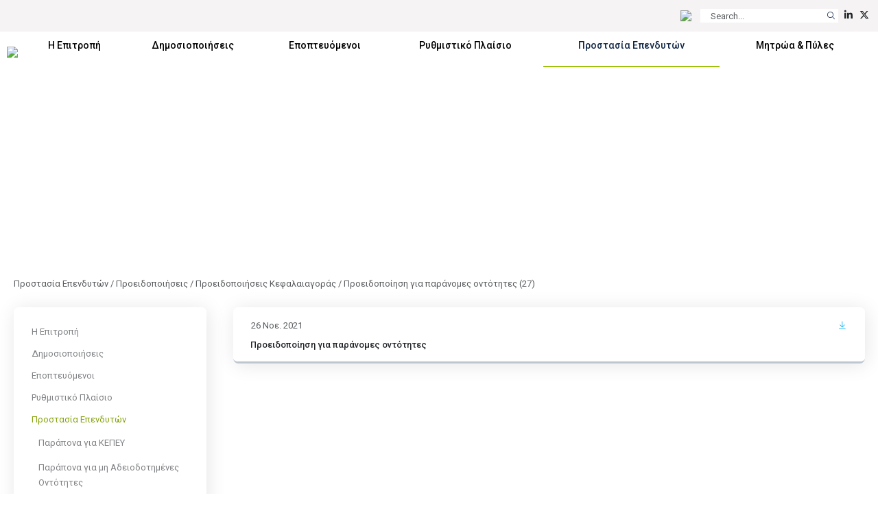

--- FILE ---
content_type: text/html; charset=utf-8
request_url: https://www.cysec.gov.cy/el-GR/investor-protection/warnings/cysec/91616/
body_size: 27743
content:

<!doctype html>
<html>
<head id="ctl00_MasterPageHeader"><meta name="robots" content="noarchive" /><meta charset="utf-8" /><meta name="viewport" content="width=device-width, initial-scale=1, shrink-to-fit=no" /><meta name="format-detection" content="telephone=no" /><div id="ctl00_plcMetaTitleGreek">
	
  <title>Επιτροπή Κεφαλαιαγοράς Κύπρου | Προειδοποίηση για παράνομες οντότητες (27)</title>
  
</div>

  <link rel="shortcut icon" type="image/x-icon" href=//www.cysec.gov.cy/cmstemplates/CYSECRE/favicon.ico >
  <link rel="apple-touch-icon" sizes="180x180" href=//www.cysec.gov.cy/cmstemplates/CYSECRE/apple-touch-icon.png>
  <link rel="icon" type="image/png" sizes="32x32" href=//www.cysec.gov.cy/cmstemplates/CYSECRE//favicon-32x32.png>
  <link rel="icon" type="image/png" sizes="16x16" href=//www.cysec.gov.cy/cmstemplates/CYSECRE/favicon-16x16.png>
 
  
  <link href="https://unpkg.com/aos@2.3.1/dist/aos.css" rel="stylesheet" /><link rel="stylesheet" href="https://cdn.jsdelivr.net/npm/@fancyapps/ui@4.0/dist/fancybox.css" /><link href="https://cdn.jsdelivr.net/npm/bootstrap@5.3.2/dist/css/bootstrap.min.css" rel="stylesheet" integrity="sha384-T3c6CoIi6uLrA9TneNEoa7RxnatzjcDSCmG1MXxSR1GAsXEV/Dwwykc2MPK8M2HN" crossorigin="anonymous" /><link rel="stylesheet" href="https://cdnjs.cloudflare.com/ajax/libs/OwlCarousel2/2.3.4/assets/owl.carousel.min.css" integrity="sha512-tS3S5qG0BlhnQROyJXvNjeEM4UpMXHrQfTGmbQ1gKmelCxlSEBUaxhRBj/EFTzpbP4RVSrpEikbmdJobCvhE3g==" crossorigin="anonymous" referrerpolicy="no-referrer" /><link rel="stylesheet" href="https://cdnjs.cloudflare.com/ajax/libs/OwlCarousel2/2.3.4/assets/owl.theme.default.min.css" integrity="sha512-sMXtMNL1zRzolHYKEujM2AqCLUR9F2C4/05cdbxjjLSRvMQIciEPCQZo++nk7go3BtSuK9kfa/s+a4f4i5pLkw==" crossorigin="anonymous" referrerpolicy="no-referrer" /><link rel="stylesheet" href="/CMSPages/GetResource.ashx?stylesheetfile=https://www.cysec.gov.cy/cmstemplates/CYSECRE/assets/css/styles.css?v=372025" /> 

  <script src="https://code.jquery.com/jquery-3.5.1.min.js" integrity="sha256-9/aliU8dGd2tb6OSsuzixeV4y/faTqgFtohetphbbj0=" crossorigin="anonymous"></script>
  <script src="https://unpkg.com/aos@2.3.1/dist/aos.js"></script>
  <script src="https://cdn.jsdelivr.net/npm/@fancyapps/ui@4.0/dist/fancybox.umd.js"></script>
  <script src="https://cdn.jsdelivr.net/npm/bootstrap@5.3.2/dist/js/bootstrap.bundle.min.js" integrity="sha384-C6RzsynM9kWDrMNeT87bh95OGNyZPhcTNXj1NW7RuBCsyN/o0jlpcV8Qyq46cDfL" crossorigin="anonymous"></script>
  <script src="https://cdnjs.cloudflare.com/ajax/libs/jquery-easing/1.4.1/jquery.easing.min.js" integrity="sha512-0QbL0ph8Tc8g5bLhfVzSqxe9GERORsKhIn1IrpxDAgUsbBGz/V7iSav2zzW325XGd1OMLdL4UiqRJj702IeqnQ==" crossorigin="anonymous"></script>
  <script src="https://cdnjs.cloudflare.com/ajax/libs/OwlCarousel2/2.3.4/owl.carousel.min.js" integrity="sha512-bPs7Ae6pVvhOSiIcyUClR7/q2OAsRiovw4vAkX+zJbw3ShAeeqezq50RIIcIURq7Oa20rW2n2q+fyXBNcU9lrw==" crossorigin="anonymous" referrerpolicy="no-referrer"></script>
  <script src="https://kit.fontawesome.com/3cedcbef2f.js" crossorigin="anonymous"></script>
  
  <script src="https://cc.cdn.civiccomputing.com/9/cookieControl-9.0.min.js"></script>
<script>
var config = {
apiKey: 'e47ac2f00ac20b88f1476bd02c6e5a9dd66e5c17',
//apiKey: '345d6a3699066955573fa960a6b2e07a3ed13069',
product: 'COMMUNITY',	
optionalCookies: [
{
name : 'analytics',
label: 'Cookies για Στατιστικά',
description: 'Η ιστοσελίδα χρησιμοποιεί cookies για να δημιουργήσει στατιστικά για την χρήση της.',
cookies: ['_ga', '_gat', '_gid', '_ga_CX9MTZE6W3', 'IDE'],
onAccept : function(){
(function(i,s,o,g,r,a,m){i['GoogleAnalyticsObject']=r;i[r]=i[r]||function(){
(i[r].q=i[r].q||[]).push(arguments)},i[r].l=1*new Date();a=s.createElement(o),
m=s.getElementsByTagName(o)[0];a.async=1;a.src=g;m.parentNode.insertBefore(a,m)
})(window,document,'script','https://www.googletagmanager.com/gtag/js?id=G-CX9MTZE6W3','gtag');
 window.dataLayer = window.dataLayer || [];
function gtag(){dataLayer.push(arguments);}
gtag('js', new Date());
gtag('config', 'G-CX9MTZE6W3');
},
onRevoke: function(){

} 
}
], 
text : {
title: 'Η ιστοσελίδα χρησιμοποιεί cookies.',
intro:  'Η ιστοσελίδα χρησιμοποιεί cookies και άλλες τεχνολογίες καταγραφής για να εξασφαλίσει τη σωστή λειτουργία της και τη δυνατότητά σας να επικοινωνείτε μαζί μας.',
necessaryTitle : 'Αναγκαία Cookies',
necessaryDescription : 'Τα αναγκαία cookies απαιτούνται για να πλοηγηθείς στον ιστότοπό μας και να χρησιμοποιήσεις τις λειτουργίες του.',
},
statement : {
description: 'Για πληροφορίες στην σελίδα',
name : 'πολιτική για τα Cookies',
url: '/cookie-policy/',
updated : '10/10/2024'
},
position: 'LEFT',
theme: 'LIGHT'
};
CookieControl.load( config );
</script>
<style>
.ccc-accept-button span{
  display: none;
}
 
.ccc-reject-button span{
  display: none;
}
 
</style>	
  <title>
	Προειδοποίηση για παράνομες οντότητες (27)
</title><style type="text/css">
	.ctl00_SideNavCMSTreeView_0 { text-decoration:none; }

</style></head>
<body>
<form method="post" action="/el-GR/investor-protection/warnings/cysec/91616.aspx" id="aspnetForm">
<div class="aspNetHidden">
<input type="hidden" name="__EVENTTARGET" id="__EVENTTARGET" value="" />
<input type="hidden" name="__EVENTARGUMENT" id="__EVENTARGUMENT" value="" />
<input type="hidden" name="ctl00_SideNavCMSTreeView_ExpandState" id="ctl00_SideNavCMSTreeView_ExpandState" value="ccnnnccnnncncncnnncccccccccccnccccncccncccnncncncecnnncennnnnnccnnn" />
<input type="hidden" name="ctl00_SideNavCMSTreeView_SelectedNode" id="ctl00_SideNavCMSTreeView_SelectedNode" value="" />
<input type="hidden" name="ctl00_SideNavCMSTreeView_PopulateLog" id="ctl00_SideNavCMSTreeView_PopulateLog" value="" />
<input type="hidden" name="__LASTFOCUS" id="__LASTFOCUS" value="" />
<input type="hidden" name="__VIEWSTATE" id="__VIEWSTATE" value="/[base64]/[base64]/[base64]/zrXOuc60zr/PgM6/zq/Ot8+DzrcgzrPOuc6xIM+AzrHPgc6szr3Ov868zrXPgiDOv869z4TPjM+EzrfPhM61z4JkAgEPFgIfBmgWAmYPFQIwL2VsLUdSL2ludmVzdG9yLXByb3RlY3Rpb24vd2FybmluZ3MvY3lzZWMvOTE2MTYvR86gz4HOv861zrnOtM6/z4DOv86vzrfPg863IM6zzrnOsSDPgM6xz4HOrM69zr/OvM61z4Igzr/Ovc+Ez4zPhM63z4TOtc+CZAIHDxYCHwZoFgJmDxUCMC9lbC1HUi9pbnZlc3Rvci1wcm90ZWN0aW9uL3dhcm5pbmdzL2N5c2VjLzkxNjE2L0fOoM+Bzr/Otc65zrTOv8+Azr/Or863z4POtyDOs865zrEgz4DOsc+BzqzOvc6/zrzOtc+CIM6/zr3PhM+Mz4TOt8+EzrXPgmQCCQ8WAh8GaBYCZg8VAQBkAgsPFgIfBmgWAmYPFQEAZAINDxYCHwZoFgJmDxUBAGQCDw8WAh8GaBYCZg8VAQBkAg8PFgIfBmhkAhsPFgIfBmhkAiEPZBYCZg9kFgJmD2QWCmYPFQEWzqDOu863z4HOv8+Gzr/Pgc6vzrXPgmQCAQ9kFgJmDxUBKs6UzrnOsc6zz4zPgc6/z4UgMTksIDEwOTcgzpvOtc+FzrrPic+Dzq/OsWQCAw9kFgJmDxUBDSszNTcgMjI1MDY2MDBkAgUPZBYCZg8VAQ0rMzU3IDIyNTA2NzAwZAIHD2QWAmYPFQEizqQuzpguIDI0OTk2IDEzMDYgzpvOtc+FzrrPic+Dzq/[base64]" />
</div>

<script type="text/javascript">
//<![CDATA[
var theForm = document.forms['aspnetForm'];
if (!theForm) {
    theForm = document.aspnetForm;
}
function __doPostBack(eventTarget, eventArgument) {
    if (!theForm.onsubmit || (theForm.onsubmit() != false)) {
        theForm.__EVENTTARGET.value = eventTarget;
        theForm.__EVENTARGUMENT.value = eventArgument;
        theForm.submit();
    }
}
//]]>
</script>


<script src="/WebResource.axd?d=m0Qgz-SyBp5i4eF4Drl_NQZpjM9JF0ixBu4I2JBkGA1iGkm_Va4_ysLr-9Clsi0QTklu2xN0KKzVpI2IfhT9BKZMoHauapXso28rSgU4WCU1&amp;t=638901644248157332" type="text/javascript"></script>


<script src="/CMSPages/GetResource.ashx?scriptfile=%7e%2fCMSScripts%2ftreeview.js" type="text/javascript"></script>
<script src="/CMSPages/GetResource.ashx?scriptfile=%7e%2fCMSScripts%2ftreemenu.js" type="text/javascript"></script><input type="hidden" name="lng" id="lng" value="el-GR" />
<script src="/CMSPages/GetResource.ashx?scriptfile=%7e%2fCMSScripts%2fskmmenu.js" type="text/javascript"></script>
<script type="text/javascript">
    //<![CDATA[
function MOverMainMenu(layout,sender,image,menuid,leftImage,rightImage,overStyle, browser, uniqueId){
skm_mousedOverMenu('ctl00_MainMenu',sender, document.getElementById(menuid), layout, image, leftImage, rightImage, overStyle, browser, uniqueId,false);
}

function CSubMainMenu(URL){
skm_closeSubMenus(document.getElementById('ctl00_MainMenu')); try { location.href=URL; } catch (ex) {}
}
//]]>
</script>
<script src="/ScriptResource.axd?d=4SuSgppGp7GcrcG4_H_gd7M_0x1seLZGUb1_hWR5jrGCh2roW0FMlIiwkHg4DeG40O2hor3JP0sPLdg7Wd9T0dypbvVUFiZ_CE0LmKC3QJP-NS_BljKIxTihXAXBt9a55n5vsHsPcw5hrsYg0EB2dQ2&amp;t=ffffffff93d1c106" type="text/javascript"></script>
<script type="text/javascript">
//<![CDATA[

    function TreeView_PopulateNodeDoCallBack(context,param) {
        WebForm_DoCallback(context.data.treeViewID,param,TreeView_ProcessNodeData,context,TreeView_ProcessNodeData,false);
    }
var ctl00_SideNavCMSTreeView_Data = null;//]]>
</script>

<script src="/ScriptResource.axd?d=o6WuqRo3ckRwnodYGaKpyzu7YZtyDME3likClj71FZsyibcpOEbuTRe7KMLYWbjdZ_BPWcO7JeK-pdr06HIlUDNPWtO-C1298sdmSu02Ixq8lddHQEwH2sSs-mlG6-jX0&amp;t=397b6a7" type="text/javascript"></script>
<script src="/ScriptResource.axd?d=DP_EXi-CXdP9JdpWM2uexJy_p9qXGTEKqhx0zB2sY9LrcJeBDTEICbTHjqNH1wsG5m_0VRX7Xm_gj7ZD3dfIpCJpLUp-B1xfaBFdcQdtOcQ-Ta8gcfjwlS75NwI_MMwn6-RAZVK5I7DlKjTKP953fQ2&amp;t=397b6a7" type="text/javascript"></script>
<div class="aspNetHidden">

	<input type="hidden" name="__VIEWSTATEGENERATOR" id="__VIEWSTATEGENERATOR" value="2E4F7B3E" />
	<input type="hidden" name="__EVENTVALIDATION" id="__EVENTVALIDATION" value="/wEdACuGEOBPzi3k/rdxmrRHL1g1FT/eFkJs0bviu8li6h9SwEAbhHWIZXzMORC7m+64CqkAo7i1GUuqMy7xUOkfwHGkWX30xTsyyEBx5xaVC9+vxt0AD1BjBCj+2AK2P4VX8eXKpQ9p4UcnV71BE45F65pCjDOGBjDgzRb21FJXt/orZFLg134TklV8zOv76DlgHITkHavYxefXw0Jmup0E67WMJjuI4Mb5f/8m92U6cP+tuRcl0acRYhE5Senn5ZF7rbgjYohD/kvj+tvFNrJWyMclLvSfhq4B2DYZ1ZwXRhUcM4+raHEAPlIiV3KIraH6S1CrRmhDt+LW8csDEGGg298R7tiO31I/1HETCCl0KFgqDs20TJdC8AjeAuZVNKTuHr3YLx/yminRNm+5CiKxJJHdVUGFYjgRpdq90lQC/KZfXfZojnVPslQ/+x75S9ZSpaHjPkvP+0L7VEuO7wTFMiA0SOwAu2cZQfLNcXl07PVQF+Toq0ndvOrg8qjrVtdHPfTVVqYWmavcDpRQdNUDF3eUHoviRpP58xqVLOsdQinE87JSQGZdAPogaA/zFhZlEu0ec2va6MkohLlYe4592m0GtseD/DrnqZpHlzuK5zr94IwuLvoeqlU/H4cSQGS7rc1lj6/Td8SHgI3iLgQr2oXgVGoijlpSAaPI6rlRNFzTUnt+gZcYkKJsMJaUssqb/lu4BdlWcjvIBbsvlxOmbeq4EjbB2goZ9iyLY+d1sxz/GppOpvz2nxGIzDFDZUay1y7Bi++3TsNiREhDKNgGkZeABTRPZr7Ju5NgoPWCkQ1ITWL86vs8OJ0BW9BCHc7cvP0qkGohNS3tGYMhWGXx+Nq+733G8jZ9lfEwTdWVV7v4CXJX3T0+yfjRkvgq2iI7LFnKisF0/Tre0t+WfsIG2azOkbc+2TCTxVbT0XnUj+D9uvaWPFXGGT9JrlgvCPhTZQs=" />
</div>
  <script type="text/javascript">
//<![CDATA[
Sys.WebForms.PageRequestManager._initialize('ctl00$manScript', 'aspnetForm', [], [], [], 90, 'ctl00');
//]]>
</script>

  <div id="ctl00_PagePageManager">

</div>
 
 <div class="navbar-container fixed-top">
<!-- PreHeader Start -->
<div class="container-fluid container-fluid-preheader">
<div class="container pt-3 pb-3">
 
<div class="row justify-content-end">




<div class="col-auto ps-2 pe-2">
<a href="#" data-lang="en-gb" class="text-decoration-none language-link"><img src="https://www.cysec.gov.cy/CMSTemplates/CYSECRE/assets/images/icon_flag_en.svg" style="height: 14px;"></a>
</div>
 

<script>
    $(document).ready(function() {
        // Function to update the URL with the selected language
        $('.language-link').each(function() {
            // Get the current URL
            let currentUrl = window.location.href;

            // Get the desired language from the data-lang attribute
            let lang = $(this).data('lang');
            
            // Determine the new URL with lang parameter
            let newUrl;
            if (currentUrl.indexOf('?') === -1) {
                // No parameters, so add ?lang=selected language
                newUrl = currentUrl + '?lang=' + lang;
            } else if (currentUrl.indexOf('lang=') === -1) {
                // Parameters exist but no lang parameter, add &lang=selected language
                newUrl = currentUrl + '&lang=' + lang;
            } else {
                // Replace the existing lang parameter with the selected language
                newUrl = currentUrl.replace(/(lang=)[^\&]+/, '$1' + lang);
            }

            // Set the href attribute of the anchor link
            $(this).attr('href', newUrl);
        });
    });
</script>

<div class="col-auto ps-2 pe-1">
<div onkeypress="javascript:return WebForm_FireDefaultButton(event, &#39;ctl00_ucCustomSearch_QuickSearchButton&#39;)">
	
<table border="0" cellspacing="0" cellpadding="0" align="right" class="w-auto m-0">
  <tr>
    <td align="right" valign="middle" class="p-0" id="SearchBoxHolder">
    <input name="ctl00$ucCustomSearch$searchtextbox" type="text" maxlength="24" id="ctl00_ucCustomSearch_searchtextbox" class="form-control form-control-search-bar" onblur="javascript:HideSearchBox();" MinLength="3" placeholder="Search..." onclick="this.Text=&#39;&#39;" /></td>
    <td class="p-0">
<a id="ctl00_ucCustomSearch_QuickSearchButton" class="btn btn-sm btn-search-bar" onmouseover="javascript:ShowSearchBox();" href="javascript:__doPostBack(&#39;ctl00$ucCustomSearch$QuickSearchButton&#39;,&#39;&#39;)">
<i class="fa-light fa-magnifying-glass"></i>
</a>  
  </td>
  </tr>
</table>

</div>
</div>


<div class="col-auto ps-2 pe-1"><a href="https://www.linkedin.com/company/cyprus-securities-and-exchange-commission/" target="_blank" title="Linkedin" class="text-dark text-decoration-none"><i class="fa-brands fa-linkedin-in" aria-hidden="true"></i></a></div><div class="col-auto ps-2 pe-1"><a href="https://twitter.com/CySEC_official" target="_blank" title="Twitter" class="text-dark text-decoration-none"><i class="fa-brands fa-x-twitter" aria-hidden="true"></i></a></div> 

<div class="col-auto ps-2 pe-1 d-none">

</div>

<div class="col-auto ps-2 pe-1 d-none">

</div>

</div>

</div>
</div>
<!-- PreHeader Ends --> 
  
  
<!-- Navigation Start -->
<div class="container-fluid-navbar bg-white">
  
 	<nav class="navbar navbar-expand-lg navbar-custom">
  <div class="container">
  
  <a class="navbar-brand" href="/"><img src="/CMSTemplates/CYSECRE/assets/images/logo.png" /></a>

 	<button class="navbar-toggler d-none" id="SideNavToggler" type="button" onclick="OpenSideNav()">
	<span class="navbar-toggler-icon"></span>
	</button>

  <button class="navbar-toggler" type="button" data-bs-toggle="collapse" data-bs-target="#offcanvasWithBothOptions" aria-controls="navbar" aria-expanded="false" aria-label="Toggle navigation">
  <span class="navbar-toggler-icon"></span>
  </button>

 
 <div class="collapse navbar-collapse" id="navbar">
 <div class="navbar-mainmenu">
<div id="ctl00_MainMenu_table" style="border-width:0px;border-style:None;">
	<table class="SubCMSMenu" cellspacing="0" cellpadding="0" id="ctl00_MainMenu-000-subMenu-000-subMenu" style="border-collapse:collapse;display:none;z-index:1004;">
		<tr>
			<td class="SubCMSMenuItem" id="ctl00_MainMenu-000-subMenu-000-subMenu-000" onclick="CSubMainMenu(&#39;/el-GR/cysec/about-us/board/&#39;);" onmousedown="this.className=&#39;SubCMSMenuItemMouseDown&#39;;" onmouseup="this.className=&#39;SubCMSMenuItemMouseUp&#39;;" onmouseover="MOverMainMenu(true, this,&#39;&#39;,&#39;ctl00_MainMenu-000-subMenu-000-subMenu&#39;,&#39;&#39;,&#39;&#39;,&#39;&#39;,&#39;&#39;,&#39;&#39;);this.className=&#39;SubCMSMenuItemMouseOver&#39;;" onmouseout="skm_mousedOutMenu(&#39;ctl00_MainMenu&#39;, this,&#39;&#39;,&#39;SubCMSMenuItem&#39;,&#39;&#39;,&#39;&#39;,&#39;&#39;,&#39;&#39;,&#39;&#39;);" style="">Συμβούλιο</td>
		</tr><tr>
			<td class="SubCMSMenuItem" id="ctl00_MainMenu-000-subMenu-000-subMenu-001" onclick="CSubMainMenu(&#39;/el-GR/cysec/about-us/vision-mission/&#39;);" onmousedown="this.className=&#39;SubCMSMenuItemMouseDown&#39;;" onmouseup="this.className=&#39;SubCMSMenuItemMouseUp&#39;;" onmouseover="MOverMainMenu(true, this,&#39;&#39;,&#39;ctl00_MainMenu-000-subMenu-000-subMenu&#39;,&#39;&#39;,&#39;&#39;,&#39;&#39;,&#39;&#39;,&#39;&#39;);this.className=&#39;SubCMSMenuItemMouseOver&#39;;" onmouseout="skm_mousedOutMenu(&#39;ctl00_MainMenu&#39;, this,&#39;&#39;,&#39;SubCMSMenuItem&#39;,&#39;&#39;,&#39;&#39;,&#39;&#39;,&#39;&#39;,&#39;&#39;);" style="">Όραμα, Αποστολή, Αξίες &amp; Αρμοδιότητες</td>
		</tr><tr>
			<td class="SubCMSMenuItem" id="ctl00_MainMenu-000-subMenu-000-subMenu-002" onclick="CSubMainMenu(&#39;/el-GR/cysec/about-us/public-presence/&#39;);" onmousedown="this.className=&#39;SubCMSMenuItemMouseDown&#39;;" onmouseup="this.className=&#39;SubCMSMenuItemMouseUp&#39;;" onmouseover="MOverMainMenu(true, this,&#39;&#39;,&#39;ctl00_MainMenu-000-subMenu-000-subMenu&#39;,&#39;&#39;,&#39;&#39;,&#39;&#39;,&#39;&#39;,&#39;&#39;);this.className=&#39;SubCMSMenuItemMouseOver&#39;;" onmouseout="skm_mousedOutMenu(&#39;ctl00_MainMenu&#39;, this,&#39;&#39;,&#39;SubCMSMenuItem&#39;,&#39;&#39;,&#39;&#39;,&#39;&#39;,&#39;&#39;,&#39;&#39;);" style="">Νέα και ΜΜΕ</td>
		</tr><tr>
			<td class="SubCMSMenuItem" id="ctl00_MainMenu-000-subMenu-000-subMenu-003" onclick="CSubMainMenu(&#39;/el-GR/cysec/about-us/INTERNATIONAL-AFFAIRS/&#39;);" onmousedown="this.className=&#39;SubCMSMenuItemMouseDown&#39;;" onmouseup="this.className=&#39;SubCMSMenuItemMouseUp&#39;;" onmouseover="MOverMainMenu(true, this,&#39;&#39;,&#39;ctl00_MainMenu-000-subMenu-000-subMenu&#39;,&#39;&#39;,&#39;&#39;,&#39;&#39;,&#39;&#39;,&#39;&#39;);this.className=&#39;SubCMSMenuItemMouseOver&#39;;" onmouseout="skm_mousedOutMenu(&#39;ctl00_MainMenu&#39;, this,&#39;&#39;,&#39;SubCMSMenuItem&#39;,&#39;&#39;,&#39;&#39;,&#39;&#39;,&#39;&#39;,&#39;&#39;);" style="">Διεθνής Συνεργασία</td>
		</tr><tr>
			<td class="SubCMSMenuItem" id="ctl00_MainMenu-000-subMenu-000-subMenu-004" onclick="CSubMainMenu(&#39;/el-GR/cysec/about-us/financial-statements/&#39;);" onmousedown="this.className=&#39;SubCMSMenuItemMouseDown&#39;;" onmouseup="this.className=&#39;SubCMSMenuItemMouseUp&#39;;" onmouseover="MOverMainMenu(true, this,&#39;&#39;,&#39;ctl00_MainMenu-000-subMenu-000-subMenu&#39;,&#39;&#39;,&#39;&#39;,&#39;&#39;,&#39;&#39;,&#39;&#39;);this.className=&#39;SubCMSMenuItemMouseOver&#39;;" onmouseout="skm_mousedOutMenu(&#39;ctl00_MainMenu&#39;, this,&#39;&#39;,&#39;SubCMSMenuItem&#39;,&#39;&#39;,&#39;&#39;,&#39;&#39;,&#39;&#39;,&#39;&#39;);" style="">Οικονομικές Καταστάσεις</td>
		</tr><tr>
			<td class="SubCMSMenuItem" id="ctl00_MainMenu-000-subMenu-000-subMenu-005" onclick="CSubMainMenu(&#39;/el-GR/cysec/about-us/reports/&#39;);" onmousedown="this.className=&#39;SubCMSMenuItemMouseDown&#39;;" onmouseup="this.className=&#39;SubCMSMenuItemMouseUp&#39;;" onmouseover="MOverMainMenu(true, this,&#39;&#39;,&#39;ctl00_MainMenu-000-subMenu-000-subMenu&#39;,&#39;&#39;,&#39;&#39;,&#39;&#39;,&#39;&#39;,&#39;&#39;);this.className=&#39;SubCMSMenuItemMouseOver&#39;;" onmouseout="skm_mousedOutMenu(&#39;ctl00_MainMenu&#39;, this,&#39;&#39;,&#39;SubCMSMenuItem&#39;,&#39;&#39;,&#39;&#39;,&#39;&#39;,&#39;&#39;,&#39;&#39;);" style="">Ετήσιες Εκθέσεις</td>
		</tr><tr>
			<td class="SubCMSMenuItem" id="ctl00_MainMenu-000-subMenu-000-subMenu-006" onclick="CSubMainMenu(&#39;/el-GR/cysec/about-us/tenders/&#39;);" onmousedown="this.className=&#39;SubCMSMenuItemMouseDown&#39;;" onmouseup="this.className=&#39;SubCMSMenuItemMouseUp&#39;;" onmouseover="MOverMainMenu(true, this,&#39;&#39;,&#39;ctl00_MainMenu-000-subMenu-000-subMenu&#39;,&#39;&#39;,&#39;&#39;,&#39;&#39;,&#39;&#39;,&#39;&#39;);this.className=&#39;SubCMSMenuItemMouseOver&#39;;" onmouseout="skm_mousedOutMenu(&#39;ctl00_MainMenu&#39;, this,&#39;&#39;,&#39;SubCMSMenuItem&#39;,&#39;&#39;,&#39;&#39;,&#39;&#39;,&#39;&#39;,&#39;&#39;);" style="">Προσφορές</td>
		</tr><tr>
			<td class="SubCMSMenuItem" id="ctl00_MainMenu-000-subMenu-000-subMenu-007" onclick="CSubMainMenu(&#39;/el-GR/cysec/about-us/social-contribution/&#39;);" onmousedown="this.className=&#39;SubCMSMenuItemMouseDown&#39;;" onmouseup="this.className=&#39;SubCMSMenuItemMouseUp&#39;;" onmouseover="MOverMainMenu(true, this,&#39;&#39;,&#39;ctl00_MainMenu-000-subMenu-000-subMenu&#39;,&#39;&#39;,&#39;&#39;,&#39;&#39;,&#39;&#39;,&#39;&#39;);this.className=&#39;SubCMSMenuItemMouseOver&#39;;" onmouseout="skm_mousedOutMenu(&#39;ctl00_MainMenu&#39;, this,&#39;&#39;,&#39;SubCMSMenuItem&#39;,&#39;&#39;,&#39;&#39;,&#39;&#39;,&#39;&#39;,&#39;&#39;);" style="">Κοινωνική Ευθύνη</td>
		</tr><tr>
			<td class="SubCMSMenuItem" id="ctl00_MainMenu-000-subMenu-000-subMenu-008" onclick="CSubMainMenu(&#39;/el-GR/cysec/about-us/recruitment/&#39;);" onmousedown="this.className=&#39;SubCMSMenuItemMouseDown&#39;;" onmouseup="this.className=&#39;SubCMSMenuItemMouseUp&#39;;" onmouseover="MOverMainMenu(true, this,&#39;&#39;,&#39;ctl00_MainMenu-000-subMenu-000-subMenu&#39;,&#39;&#39;,&#39;&#39;,&#39;&#39;,&#39;&#39;,&#39;&#39;);this.className=&#39;SubCMSMenuItemMouseOver&#39;;" onmouseout="skm_mousedOutMenu(&#39;ctl00_MainMenu&#39;, this,&#39;&#39;,&#39;SubCMSMenuItem&#39;,&#39;&#39;,&#39;&#39;,&#39;&#39;,&#39;&#39;,&#39;&#39;);" style="">Προσλήψεις</td>
		</tr><tr>
			<td class="SubCMSMenuItem" id="ctl00_MainMenu-000-subMenu-000-subMenu-009" onclick="CSubMainMenu(&#39;/el-GR/cysec/about-us/public-holidays/&#39;);" onmousedown="this.className=&#39;SubCMSMenuItemMouseDown&#39;;" onmouseup="this.className=&#39;SubCMSMenuItemMouseUp&#39;;" onmouseover="MOverMainMenu(true, this,&#39;&#39;,&#39;ctl00_MainMenu-000-subMenu-000-subMenu&#39;,&#39;&#39;,&#39;&#39;,&#39;&#39;,&#39;&#39;,&#39;&#39;);this.className=&#39;SubCMSMenuItemMouseOver&#39;;" onmouseout="skm_mousedOutMenu(&#39;ctl00_MainMenu&#39;, this,&#39;&#39;,&#39;SubCMSMenuItem&#39;,&#39;&#39;,&#39;&#39;,&#39;&#39;,&#39;&#39;,&#39;&#39;);" style="">Αργίες</td>
		</tr>
	</table><table class="SubCMSMenu" cellspacing="0" cellpadding="0" id="ctl00_MainMenu-000-subMenu" style="border-collapse:collapse;display:none;z-index:1002;">
		<tr>
			<td class="SubCMSMenuItem" id="ctl00_MainMenu-000-subMenu-000" onclick="CSubMainMenu(&#39;/el-GR/cysec/about-us/&#39;);" onmousedown="this.className=&#39;SubCMSMenuItemMouseDown&#39;;" onmouseup="this.className=&#39;SubCMSMenuItemMouseUp&#39;;" onmouseover="MOverMainMenu(true, this,&#39;&#39;,&#39;ctl00_MainMenu-000-subMenu&#39;,&#39;&#39;,&#39;&#39;,&#39;&#39;,&#39;&#39;,&#39;&#39;);this.className=&#39;SubCMSMenuItemMouseOver&#39;;" onmouseout="skm_mousedOutMenu(&#39;ctl00_MainMenu&#39;, this,&#39;&#39;,&#39;SubCMSMenuItem&#39;,&#39;&#39;,&#39;&#39;,&#39;&#39;,&#39;&#39;,&#39;/CMSTemplates/CYSEC/images/CMSMenuItem_Navigator.png&#39;);" style="">Σχετικά με εμάς<img src="/CMSTemplates/CYSEC/images/CMSMenuItem_Navigator.png" alt="Σχετικά με εμάς" /></td>
		</tr><tr>
			<td class="SubCMSMenuItem" id="ctl00_MainMenu-000-subMenu-001" onclick="CSubMainMenu(&#39;/el-GR/cysec/structure/&#39;);" onmousedown="this.className=&#39;SubCMSMenuItemMouseDown&#39;;" onmouseup="this.className=&#39;SubCMSMenuItemMouseUp&#39;;" onmouseover="MOverMainMenu(true, this,&#39;&#39;,&#39;ctl00_MainMenu-000-subMenu&#39;,&#39;&#39;,&#39;&#39;,&#39;&#39;,&#39;&#39;,&#39;&#39;);this.className=&#39;SubCMSMenuItemMouseOver&#39;;" onmouseout="skm_mousedOutMenu(&#39;ctl00_MainMenu&#39;, this,&#39;&#39;,&#39;SubCMSMenuItem&#39;,&#39;&#39;,&#39;&#39;,&#39;&#39;,&#39;&#39;,&#39;&#39;);" style="">Δομή και Τμήματα</td>
		</tr><tr>
			<td class="SubCMSMenuItem" id="ctl00_MainMenu-000-subMenu-002" onclick="CSubMainMenu(&#39;/el-GR/cysec/privacy-notice/&#39;);" onmousedown="this.className=&#39;SubCMSMenuItemMouseDown&#39;;" onmouseup="this.className=&#39;SubCMSMenuItemMouseUp&#39;;" onmouseover="MOverMainMenu(true, this,&#39;&#39;,&#39;ctl00_MainMenu-000-subMenu&#39;,&#39;&#39;,&#39;&#39;,&#39;&#39;,&#39;&#39;,&#39;&#39;);this.className=&#39;SubCMSMenuItemMouseOver&#39;;" onmouseout="skm_mousedOutMenu(&#39;ctl00_MainMenu&#39;, this,&#39;&#39;,&#39;SubCMSMenuItem&#39;,&#39;&#39;,&#39;&#39;,&#39;&#39;,&#39;&#39;,&#39;&#39;);" style="">Γενική Πολιτική Απορρήτου</td>
		</tr><tr>
			<td class="SubCMSMenuItem" id="ctl00_MainMenu-000-subMenu-003" onclick="CSubMainMenu(&#39;/el-GR/cysec/contact/&#39;);" onmousedown="this.className=&#39;SubCMSMenuItemMouseDown&#39;;" onmouseup="this.className=&#39;SubCMSMenuItemMouseUp&#39;;" onmouseover="MOverMainMenu(true, this,&#39;&#39;,&#39;ctl00_MainMenu-000-subMenu&#39;,&#39;&#39;,&#39;&#39;,&#39;&#39;,&#39;&#39;,&#39;&#39;);this.className=&#39;SubCMSMenuItemMouseOver&#39;;" onmouseout="skm_mousedOutMenu(&#39;ctl00_MainMenu&#39;, this,&#39;&#39;,&#39;SubCMSMenuItem&#39;,&#39;&#39;,&#39;&#39;,&#39;&#39;,&#39;&#39;,&#39;&#39;);" style="">Επικοινωνία</td>
		</tr>
	</table><table class="SubCMSMenu" cellspacing="0" cellpadding="0" id="ctl00_MainMenu-002-subMenu-000-subMenu" style="border-collapse:collapse;display:none;z-index:1008;">
		<tr>
			<td class="SubCMSMenuItem" id="ctl00_MainMenu-002-subMenu-000-subMenu-000" onclick="CSubMainMenu(&#39;/el-GR/public-info/certifications-and-seminars/certifications/&#39;);" onmousedown="this.className=&#39;SubCMSMenuItemMouseDown&#39;;" onmouseup="this.className=&#39;SubCMSMenuItemMouseUp&#39;;" onmouseover="MOverMainMenu(true, this,&#39;&#39;,&#39;ctl00_MainMenu-002-subMenu-000-subMenu&#39;,&#39;&#39;,&#39;&#39;,&#39;&#39;,&#39;&#39;,&#39;&#39;);this.className=&#39;SubCMSMenuItemMouseOver&#39;;" onmouseout="skm_mousedOutMenu(&#39;ctl00_MainMenu&#39;, this,&#39;&#39;,&#39;SubCMSMenuItem&#39;,&#39;&#39;,&#39;&#39;,&#39;&#39;,&#39;&#39;,&#39;&#39;);" style="">Πιστοποιήσεις</td>
		</tr><tr>
			<td class="SubCMSMenuItem" id="ctl00_MainMenu-002-subMenu-000-subMenu-001" onclick="CSubMainMenu(&#39;/el-GR/public-info/certifications-and-seminars/seminars/&#39;);" onmousedown="this.className=&#39;SubCMSMenuItemMouseDown&#39;;" onmouseup="this.className=&#39;SubCMSMenuItemMouseUp&#39;;" onmouseover="MOverMainMenu(true, this,&#39;&#39;,&#39;ctl00_MainMenu-002-subMenu-000-subMenu&#39;,&#39;&#39;,&#39;&#39;,&#39;&#39;,&#39;&#39;,&#39;&#39;);this.className=&#39;SubCMSMenuItemMouseOver&#39;;" onmouseout="skm_mousedOutMenu(&#39;ctl00_MainMenu&#39;, this,&#39;&#39;,&#39;SubCMSMenuItem&#39;,&#39;&#39;,&#39;&#39;,&#39;&#39;,&#39;&#39;,&#39;&#39;);" style="">Σεμινάρια</td>
		</tr>
	</table><table class="SubCMSMenu" cellspacing="0" cellpadding="0" id="ctl00_MainMenu-002-subMenu-004-subMenu" style="border-collapse:collapse;display:none;z-index:1010;">
		<tr>
			<td class="SubCMSMenuItem" id="ctl00_MainMenu-002-subMenu-004-subMenu-000" onclick="CSubMainMenu(&#39;/el-GR/public-info/circulars/supervised/&#39;);" onmousedown="this.className=&#39;SubCMSMenuItemMouseDown&#39;;" onmouseup="this.className=&#39;SubCMSMenuItemMouseUp&#39;;" onmouseover="MOverMainMenu(true, this,&#39;&#39;,&#39;ctl00_MainMenu-002-subMenu-004-subMenu&#39;,&#39;&#39;,&#39;&#39;,&#39;&#39;,&#39;&#39;,&#39;&#39;);this.className=&#39;SubCMSMenuItemMouseOver&#39;;" onmouseout="skm_mousedOutMenu(&#39;ctl00_MainMenu&#39;, this,&#39;&#39;,&#39;SubCMSMenuItem&#39;,&#39;&#39;,&#39;&#39;,&#39;&#39;,&#39;&#39;,&#39;&#39;);" style="">Εγκύκλιοι για Εποπτευόμενες Οντότητες</td>
		</tr><tr>
			<td class="SubCMSMenuItem" id="ctl00_MainMenu-002-subMenu-004-subMenu-001" onclick="CSubMainMenu(&#39;/el-GR/public-info/circulars/issuers/&#39;);" onmousedown="this.className=&#39;SubCMSMenuItemMouseDown&#39;;" onmouseup="this.className=&#39;SubCMSMenuItemMouseUp&#39;;" onmouseover="MOverMainMenu(true, this,&#39;&#39;,&#39;ctl00_MainMenu-002-subMenu-004-subMenu&#39;,&#39;&#39;,&#39;&#39;,&#39;&#39;,&#39;&#39;,&#39;&#39;);this.className=&#39;SubCMSMenuItemMouseOver&#39;;" onmouseout="skm_mousedOutMenu(&#39;ctl00_MainMenu&#39;, this,&#39;&#39;,&#39;SubCMSMenuItem&#39;,&#39;&#39;,&#39;&#39;,&#39;&#39;,&#39;&#39;,&#39;&#39;);" style="">Εγκύκλιοι προς Εκδότες/Κινητές Αξίες</td>
		</tr><tr>
			<td class="SubCMSMenuItem" id="ctl00_MainMenu-002-subMenu-004-subMenu-002" onclick="CSubMainMenu(&#39;/el-GR/public-info/circulars/certifications/&#39;);" onmousedown="this.className=&#39;SubCMSMenuItemMouseDown&#39;;" onmouseup="this.className=&#39;SubCMSMenuItemMouseUp&#39;;" onmouseover="MOverMainMenu(true, this,&#39;&#39;,&#39;ctl00_MainMenu-002-subMenu-004-subMenu&#39;,&#39;&#39;,&#39;&#39;,&#39;&#39;,&#39;&#39;,&#39;&#39;);this.className=&#39;SubCMSMenuItemMouseOver&#39;;" onmouseout="skm_mousedOutMenu(&#39;ctl00_MainMenu&#39;, this,&#39;&#39;,&#39;SubCMSMenuItem&#39;,&#39;&#39;,&#39;&#39;,&#39;&#39;,&#39;&#39;,&#39;&#39;);" style="">Εγκύκλιοι που αφορούν Πιστοποιήσεις</td>
		</tr><tr>
			<td class="SubCMSMenuItem" id="ctl00_MainMenu-002-subMenu-004-subMenu-003" onclick="CSubMainMenu(&#39;/el-GR/public-info/circulars/general/&#39;);" onmousedown="this.className=&#39;SubCMSMenuItemMouseDown&#39;;" onmouseup="this.className=&#39;SubCMSMenuItemMouseUp&#39;;" onmouseover="MOverMainMenu(true, this,&#39;&#39;,&#39;ctl00_MainMenu-002-subMenu-004-subMenu&#39;,&#39;&#39;,&#39;&#39;,&#39;&#39;,&#39;&#39;,&#39;&#39;);this.className=&#39;SubCMSMenuItemMouseOver&#39;;" onmouseout="skm_mousedOutMenu(&#39;ctl00_MainMenu&#39;, this,&#39;&#39;,&#39;SubCMSMenuItem&#39;,&#39;&#39;,&#39;&#39;,&#39;&#39;,&#39;&#39;,&#39;&#39;);" style="">Εγκύκλιοι Γενικού Περιεχομένου</td>
		</tr>
	</table><table class="SubCMSMenu" cellspacing="0" cellpadding="0" id="ctl00_MainMenu-002-subMenu-006-subMenu" style="border-collapse:collapse;display:none;z-index:1012;">
		<tr>
			<td class="SubCMSMenuItem" id="ctl00_MainMenu-002-subMenu-006-subMenu-000" onclick="CSubMainMenu(&#39;/el-GR/public-info/consultation-papers/CySEC/&#39;);" onmousedown="this.className=&#39;SubCMSMenuItemMouseDown&#39;;" onmouseup="this.className=&#39;SubCMSMenuItemMouseUp&#39;;" onmouseover="MOverMainMenu(true, this,&#39;&#39;,&#39;ctl00_MainMenu-002-subMenu-006-subMenu&#39;,&#39;&#39;,&#39;&#39;,&#39;&#39;,&#39;&#39;,&#39;&#39;);this.className=&#39;SubCMSMenuItemMouseOver&#39;;" onmouseout="skm_mousedOutMenu(&#39;ctl00_MainMenu&#39;, this,&#39;&#39;,&#39;SubCMSMenuItem&#39;,&#39;&#39;,&#39;&#39;,&#39;&#39;,&#39;&#39;,&#39;&#39;);" style="">ΕΚΚ</td>
		</tr><tr>
			<td class="SubCMSMenuItem" id="ctl00_MainMenu-002-subMenu-006-subMenu-001" onclick="CSubMainMenu(&#39;/el-GR/public-info/consultation-papers/ESMA/&#39;);" onmousedown="this.className=&#39;SubCMSMenuItemMouseDown&#39;;" onmouseup="this.className=&#39;SubCMSMenuItemMouseUp&#39;;" onmouseover="MOverMainMenu(true, this,&#39;&#39;,&#39;ctl00_MainMenu-002-subMenu-006-subMenu&#39;,&#39;&#39;,&#39;&#39;,&#39;&#39;,&#39;&#39;,&#39;&#39;);this.className=&#39;SubCMSMenuItemMouseOver&#39;;" onmouseout="skm_mousedOutMenu(&#39;ctl00_MainMenu&#39;, this,&#39;&#39;,&#39;SubCMSMenuItem&#39;,&#39;&#39;,&#39;&#39;,&#39;&#39;,&#39;&#39;,&#39;&#39;);" style="">ΕΑΚΑΑ</td>
		</tr><tr>
			<td class="SubCMSMenuItem" id="ctl00_MainMenu-002-subMenu-006-subMenu-002" onclick="CSubMainMenu(&#39;/el-GR/public-info/consultation-papers/European-Commission/&#39;);" onmousedown="this.className=&#39;SubCMSMenuItemMouseDown&#39;;" onmouseup="this.className=&#39;SubCMSMenuItemMouseUp&#39;;" onmouseover="MOverMainMenu(true, this,&#39;&#39;,&#39;ctl00_MainMenu-002-subMenu-006-subMenu&#39;,&#39;&#39;,&#39;&#39;,&#39;&#39;,&#39;&#39;,&#39;&#39;);this.className=&#39;SubCMSMenuItemMouseOver&#39;;" onmouseout="skm_mousedOutMenu(&#39;ctl00_MainMenu&#39;, this,&#39;&#39;,&#39;SubCMSMenuItem&#39;,&#39;&#39;,&#39;&#39;,&#39;&#39;,&#39;&#39;,&#39;&#39;);" style="">Ευρωπαϊκή Επιτροπή</td>
		</tr>
	</table><table class="SubCMSMenu" cellspacing="0" cellpadding="0" id="ctl00_MainMenu-002-subMenu-008-subMenu" style="border-collapse:collapse;display:none;z-index:1014;">
		<tr>
			<td class="SubCMSMenuItem" id="ctl00_MainMenu-002-subMenu-008-subMenu-000" onclick="CSubMainMenu(&#39;/el-GR/public-info/statistical-publications/quarterly-statistical-report/&#39;);" onmousedown="this.className=&#39;SubCMSMenuItemMouseDown&#39;;" onmouseup="this.className=&#39;SubCMSMenuItemMouseUp&#39;;" onmouseover="MOverMainMenu(true, this,&#39;&#39;,&#39;ctl00_MainMenu-002-subMenu-008-subMenu&#39;,&#39;&#39;,&#39;&#39;,&#39;&#39;,&#39;&#39;,&#39;&#39;);this.className=&#39;SubCMSMenuItemMouseOver&#39;;" onmouseout="skm_mousedOutMenu(&#39;ctl00_MainMenu&#39;, this,&#39;&#39;,&#39;SubCMSMenuItem&#39;,&#39;&#39;,&#39;&#39;,&#39;&#39;,&#39;&#39;,&#39;&#39;);" style="">Τριμηνιαία Στατιστική Έκθεση</td>
		</tr><tr>
			<td class="SubCMSMenuItem" id="ctl00_MainMenu-002-subMenu-008-subMenu-001" onclick="CSubMainMenu(&#39;/el-GR/public-info/statistical-publications/annual-statistical-bulletin/&#39;);" onmousedown="this.className=&#39;SubCMSMenuItemMouseDown&#39;;" onmouseup="this.className=&#39;SubCMSMenuItemMouseUp&#39;;" onmouseover="MOverMainMenu(true, this,&#39;&#39;,&#39;ctl00_MainMenu-002-subMenu-008-subMenu&#39;,&#39;&#39;,&#39;&#39;,&#39;&#39;,&#39;&#39;,&#39;&#39;);this.className=&#39;SubCMSMenuItemMouseOver&#39;;" onmouseout="skm_mousedOutMenu(&#39;ctl00_MainMenu&#39;, this,&#39;&#39;,&#39;SubCMSMenuItem&#39;,&#39;&#39;,&#39;&#39;,&#39;&#39;,&#39;&#39;,&#39;&#39;);" style="">Ετήσιο Στατιστικό Δελτίο</td>
		</tr>
	</table><table class="SubCMSMenu" cellspacing="0" cellpadding="0" id="ctl00_MainMenu-002-subMenu-012-subMenu" style="border-collapse:collapse;display:none;z-index:1016;">
		<tr>
			<td class="SubCMSMenuItem" id="ctl00_MainMenu-002-subMenu-012-subMenu-000" onclick="CSubMainMenu(&#39;/el-GR/public-info/digital-signature/token-software/&#39;);" onmousedown="this.className=&#39;SubCMSMenuItemMouseDown&#39;;" onmouseup="this.className=&#39;SubCMSMenuItemMouseUp&#39;;" onmouseover="MOverMainMenu(true, this,&#39;&#39;,&#39;ctl00_MainMenu-002-subMenu-012-subMenu&#39;,&#39;&#39;,&#39;&#39;,&#39;&#39;,&#39;&#39;,&#39;&#39;);this.className=&#39;SubCMSMenuItemMouseOver&#39;;" onmouseout="skm_mousedOutMenu(&#39;ctl00_MainMenu&#39;, this,&#39;&#39;,&#39;SubCMSMenuItem&#39;,&#39;&#39;,&#39;&#39;,&#39;&#39;,&#39;&#39;,&#39;&#39;);" style="">Λογισμικό για το USB Token</td>
		</tr><tr>
			<td class="SubCMSMenuItem" id="ctl00_MainMenu-002-subMenu-012-subMenu-001" onclick="CSubMainMenu(&#39;/el-GR/public-info/digital-signature/DIGITAL-SIGNER/&#39;);" onmousedown="this.className=&#39;SubCMSMenuItemMouseDown&#39;;" onmouseup="this.className=&#39;SubCMSMenuItemMouseUp&#39;;" onmouseover="MOverMainMenu(true, this,&#39;&#39;,&#39;ctl00_MainMenu-002-subMenu-012-subMenu&#39;,&#39;&#39;,&#39;&#39;,&#39;&#39;,&#39;&#39;,&#39;&#39;);this.className=&#39;SubCMSMenuItemMouseOver&#39;;" onmouseout="skm_mousedOutMenu(&#39;ctl00_MainMenu&#39;, this,&#39;&#39;,&#39;SubCMSMenuItem&#39;,&#39;&#39;,&#39;&#39;,&#39;&#39;,&#39;&#39;,&#39;&#39;);" style="">Πρόγραμμα Ψηφιακών Υπογραφών (Digital Signer)</td>
		</tr><tr>
			<td class="SubCMSMenuItem" id="ctl00_MainMenu-002-subMenu-012-subMenu-002" onclick="CSubMainMenu(&#39;/el-GR/public-info/digital-signature/TRS-User-Manual/&#39;);" onmousedown="this.className=&#39;SubCMSMenuItemMouseDown&#39;;" onmouseup="this.className=&#39;SubCMSMenuItemMouseUp&#39;;" onmouseover="MOverMainMenu(true, this,&#39;&#39;,&#39;ctl00_MainMenu-002-subMenu-012-subMenu&#39;,&#39;&#39;,&#39;&#39;,&#39;&#39;,&#39;&#39;,&#39;&#39;);this.className=&#39;SubCMSMenuItemMouseOver&#39;;" onmouseout="skm_mousedOutMenu(&#39;ctl00_MainMenu&#39;, this,&#39;&#39;,&#39;SubCMSMenuItem&#39;,&#39;&#39;,&#39;&#39;,&#39;&#39;,&#39;&#39;,&#39;&#39;);" style="">Οδηγίες Χρήσης Συστήματος TRS</td>
		</tr>
	</table><table class="SubCMSMenu" cellspacing="0" cellpadding="0" id="ctl00_MainMenu-002-subMenu" style="border-collapse:collapse;display:none;z-index:1006;">
		<tr>
			<td class="SubCMSMenuItem" id="ctl00_MainMenu-002-subMenu-000" onclick="CSubMainMenu(&#39;/el-GR/public-info/certifications-and-seminars/&#39;);" onmousedown="this.className=&#39;SubCMSMenuItemMouseDown&#39;;" onmouseup="this.className=&#39;SubCMSMenuItemMouseUp&#39;;" onmouseover="MOverMainMenu(true, this,&#39;&#39;,&#39;ctl00_MainMenu-002-subMenu&#39;,&#39;&#39;,&#39;&#39;,&#39;&#39;,&#39;&#39;,&#39;&#39;);this.className=&#39;SubCMSMenuItemMouseOver&#39;;" onmouseout="skm_mousedOutMenu(&#39;ctl00_MainMenu&#39;, this,&#39;&#39;,&#39;SubCMSMenuItem&#39;,&#39;&#39;,&#39;&#39;,&#39;&#39;,&#39;&#39;,&#39;/CMSTemplates/CYSEC/images/CMSMenuItem_Navigator.png&#39;);" style="">Πιστοποιήσεις και Σεμινάρια<img src="/CMSTemplates/CYSEC/images/CMSMenuItem_Navigator.png" alt="Πιστοποιήσεις και Σεμινάρια" /></td>
		</tr><tr>
			<td class="SubCMSMenuItem" id="ctl00_MainMenu-002-subMenu-001" onclick="CSubMainMenu(&#39;/el-GR/public-info/decisions/&#39;);" onmousedown="this.className=&#39;SubCMSMenuItemMouseDown&#39;;" onmouseup="this.className=&#39;SubCMSMenuItemMouseUp&#39;;" onmouseover="MOverMainMenu(true, this,&#39;&#39;,&#39;ctl00_MainMenu-002-subMenu&#39;,&#39;&#39;,&#39;&#39;,&#39;&#39;,&#39;&#39;,&#39;&#39;);this.className=&#39;SubCMSMenuItemMouseOver&#39;;" onmouseout="skm_mousedOutMenu(&#39;ctl00_MainMenu&#39;, this,&#39;&#39;,&#39;SubCMSMenuItem&#39;,&#39;&#39;,&#39;&#39;,&#39;&#39;,&#39;&#39;,&#39;&#39;);" style="">Αποφάσεις</td>
		</tr><tr>
			<td class="SubCMSMenuItem" id="ctl00_MainMenu-002-subMenu-002" onclick="CSubMainMenu(&#39;/el-GR/public-info/announcements/&#39;);" onmousedown="this.className=&#39;SubCMSMenuItemMouseDown&#39;;" onmouseup="this.className=&#39;SubCMSMenuItemMouseUp&#39;;" onmouseover="MOverMainMenu(true, this,&#39;&#39;,&#39;ctl00_MainMenu-002-subMenu&#39;,&#39;&#39;,&#39;&#39;,&#39;&#39;,&#39;&#39;,&#39;&#39;);this.className=&#39;SubCMSMenuItemMouseOver&#39;;" onmouseout="skm_mousedOutMenu(&#39;ctl00_MainMenu&#39;, this,&#39;&#39;,&#39;SubCMSMenuItem&#39;,&#39;&#39;,&#39;&#39;,&#39;&#39;,&#39;&#39;,&#39;&#39;);" style="">Ανακοινώσεις</td>
		</tr><tr>
			<td class="SubCMSMenuItem" id="ctl00_MainMenu-002-subMenu-003" onclick="CSubMainMenu(&#39;/el-GR/public-info/policy-statements/&#39;);" onmousedown="this.className=&#39;SubCMSMenuItemMouseDown&#39;;" onmouseup="this.className=&#39;SubCMSMenuItemMouseUp&#39;;" onmouseover="MOverMainMenu(true, this,&#39;&#39;,&#39;ctl00_MainMenu-002-subMenu&#39;,&#39;&#39;,&#39;&#39;,&#39;&#39;,&#39;&#39;,&#39;&#39;);this.className=&#39;SubCMSMenuItemMouseOver&#39;;" onmouseout="skm_mousedOutMenu(&#39;ctl00_MainMenu&#39;, this,&#39;&#39;,&#39;SubCMSMenuItem&#39;,&#39;&#39;,&#39;&#39;,&#39;&#39;,&#39;&#39;,&#39;&#39;);" style="">Δηλώσεις Πολιτικής</td>
		</tr><tr>
			<td class="SubCMSMenuItem" id="ctl00_MainMenu-002-subMenu-004" onclick="CSubMainMenu(&#39;/el-GR/public-info/circulars/&#39;);" onmousedown="this.className=&#39;SubCMSMenuItemMouseDown&#39;;" onmouseup="this.className=&#39;SubCMSMenuItemMouseUp&#39;;" onmouseover="MOverMainMenu(true, this,&#39;&#39;,&#39;ctl00_MainMenu-002-subMenu&#39;,&#39;&#39;,&#39;&#39;,&#39;&#39;,&#39;&#39;,&#39;&#39;);this.className=&#39;SubCMSMenuItemMouseOver&#39;;" onmouseout="skm_mousedOutMenu(&#39;ctl00_MainMenu&#39;, this,&#39;&#39;,&#39;SubCMSMenuItem&#39;,&#39;&#39;,&#39;&#39;,&#39;&#39;,&#39;&#39;,&#39;/CMSTemplates/CYSEC/images/CMSMenuItem_Navigator.png&#39;);" style="">Εγκύκλιοι<img src="/CMSTemplates/CYSEC/images/CMSMenuItem_Navigator.png" alt="Εγκύκλιοι" /></td>
		</tr><tr>
			<td class="SubCMSMenuItem" id="ctl00_MainMenu-002-subMenu-005" onclick="CSubMainMenu(&#39;/el-GR/public-info/practical-guides/&#39;);" onmousedown="this.className=&#39;SubCMSMenuItemMouseDown&#39;;" onmouseup="this.className=&#39;SubCMSMenuItemMouseUp&#39;;" onmouseover="MOverMainMenu(true, this,&#39;&#39;,&#39;ctl00_MainMenu-002-subMenu&#39;,&#39;&#39;,&#39;&#39;,&#39;&#39;,&#39;&#39;,&#39;&#39;);this.className=&#39;SubCMSMenuItemMouseOver&#39;;" onmouseout="skm_mousedOutMenu(&#39;ctl00_MainMenu&#39;, this,&#39;&#39;,&#39;SubCMSMenuItem&#39;,&#39;&#39;,&#39;&#39;,&#39;&#39;,&#39;&#39;,&#39;&#39;);" style="">Πρακτικοί Οδηγοί</td>
		</tr><tr>
			<td class="SubCMSMenuItem" id="ctl00_MainMenu-002-subMenu-006" onclick="CSubMainMenu(&#39;/el-GR/public-info/consultation-papers/&#39;);" onmousedown="this.className=&#39;SubCMSMenuItemMouseDown&#39;;" onmouseup="this.className=&#39;SubCMSMenuItemMouseUp&#39;;" onmouseover="MOverMainMenu(true, this,&#39;&#39;,&#39;ctl00_MainMenu-002-subMenu&#39;,&#39;&#39;,&#39;&#39;,&#39;&#39;,&#39;&#39;,&#39;&#39;);this.className=&#39;SubCMSMenuItemMouseOver&#39;;" onmouseout="skm_mousedOutMenu(&#39;ctl00_MainMenu&#39;, this,&#39;&#39;,&#39;SubCMSMenuItem&#39;,&#39;&#39;,&#39;&#39;,&#39;&#39;,&#39;&#39;,&#39;/CMSTemplates/CYSEC/images/CMSMenuItem_Navigator.png&#39;);" style="">Έγγραφα Συζήτησης<img src="/CMSTemplates/CYSEC/images/CMSMenuItem_Navigator.png" alt="Έγγραφα Συζήτησης" /></td>
		</tr><tr>
			<td class="SubCMSMenuItem" id="ctl00_MainMenu-002-subMenu-007" onclick="CSubMainMenu(&#39;/el-GR/public-info/court-decisions/&#39;);" onmousedown="this.className=&#39;SubCMSMenuItemMouseDown&#39;;" onmouseup="this.className=&#39;SubCMSMenuItemMouseUp&#39;;" onmouseover="MOverMainMenu(true, this,&#39;&#39;,&#39;ctl00_MainMenu-002-subMenu&#39;,&#39;&#39;,&#39;&#39;,&#39;&#39;,&#39;&#39;,&#39;&#39;);this.className=&#39;SubCMSMenuItemMouseOver&#39;;" onmouseout="skm_mousedOutMenu(&#39;ctl00_MainMenu&#39;, this,&#39;&#39;,&#39;SubCMSMenuItem&#39;,&#39;&#39;,&#39;&#39;,&#39;&#39;,&#39;&#39;,&#39;&#39;);" style="">Αποφάσεις Δικαστηρίου</td>
		</tr><tr>
			<td class="SubCMSMenuItem" id="ctl00_MainMenu-002-subMenu-008" onclick="CSubMainMenu(&#39;/el-GR/public-info/statistical-publications/&#39;);" onmousedown="this.className=&#39;SubCMSMenuItemMouseDown&#39;;" onmouseup="this.className=&#39;SubCMSMenuItemMouseUp&#39;;" onmouseover="MOverMainMenu(true, this,&#39;&#39;,&#39;ctl00_MainMenu-002-subMenu&#39;,&#39;&#39;,&#39;&#39;,&#39;&#39;,&#39;&#39;,&#39;&#39;);this.className=&#39;SubCMSMenuItemMouseOver&#39;;" onmouseout="skm_mousedOutMenu(&#39;ctl00_MainMenu&#39;, this,&#39;&#39;,&#39;SubCMSMenuItem&#39;,&#39;&#39;,&#39;&#39;,&#39;&#39;,&#39;&#39;,&#39;/CMSTemplates/CYSEC/images/CMSMenuItem_Navigator.png&#39;);" style="">Στατιστικές Δημοσιοποιήσεις<img src="/CMSTemplates/CYSEC/images/CMSMenuItem_Navigator.png" alt="Στατιστικές Δημοσιοποιήσεις" /></td>
		</tr><tr>
			<td class="SubCMSMenuItem" id="ctl00_MainMenu-002-subMenu-009" onclick="CSubMainMenu(&#39;/el-GR/public-info/administrative-sanctions/&#39;);" onmousedown="this.className=&#39;SubCMSMenuItemMouseDown&#39;;" onmouseup="this.className=&#39;SubCMSMenuItemMouseUp&#39;;" onmouseover="MOverMainMenu(true, this,&#39;&#39;,&#39;ctl00_MainMenu-002-subMenu&#39;,&#39;&#39;,&#39;&#39;,&#39;&#39;,&#39;&#39;,&#39;&#39;);this.className=&#39;SubCMSMenuItemMouseOver&#39;;" onmouseout="skm_mousedOutMenu(&#39;ctl00_MainMenu&#39;, this,&#39;&#39;,&#39;SubCMSMenuItem&#39;,&#39;&#39;,&#39;&#39;,&#39;&#39;,&#39;&#39;,&#39;&#39;);" style="">Διοικητικές Κυρώσεις</td>
		</tr><tr>
			<td class="SubCMSMenuItem" id="ctl00_MainMenu-002-subMenu-010" onclick="CSubMainMenu(&#39;/el-GR/public-info/sxedio-dimosiefsis-pliroforiwn/&#39;);" onmousedown="this.className=&#39;SubCMSMenuItemMouseDown&#39;;" onmouseup="this.className=&#39;SubCMSMenuItemMouseUp&#39;;" onmouseover="MOverMainMenu(true, this,&#39;&#39;,&#39;ctl00_MainMenu-002-subMenu&#39;,&#39;&#39;,&#39;&#39;,&#39;&#39;,&#39;&#39;,&#39;&#39;);this.className=&#39;SubCMSMenuItemMouseOver&#39;;" onmouseout="skm_mousedOutMenu(&#39;ctl00_MainMenu&#39;, this,&#39;&#39;,&#39;SubCMSMenuItem&#39;,&#39;&#39;,&#39;&#39;,&#39;&#39;,&#39;&#39;,&#39;&#39;);" style="">Σχέδιο Δημοσίευσης Πληροφοριών</td>
		</tr><tr>
			<td class="SubCMSMenuItem" id="ctl00_MainMenu-002-subMenu-011" onclick="CSubMainMenu(&#39;/el-GR/public-info/presentations/&#39;);" onmousedown="this.className=&#39;SubCMSMenuItemMouseDown&#39;;" onmouseup="this.className=&#39;SubCMSMenuItemMouseUp&#39;;" onmouseover="MOverMainMenu(true, this,&#39;&#39;,&#39;ctl00_MainMenu-002-subMenu&#39;,&#39;&#39;,&#39;&#39;,&#39;&#39;,&#39;&#39;,&#39;&#39;);this.className=&#39;SubCMSMenuItemMouseOver&#39;;" onmouseout="skm_mousedOutMenu(&#39;ctl00_MainMenu&#39;, this,&#39;&#39;,&#39;SubCMSMenuItem&#39;,&#39;&#39;,&#39;&#39;,&#39;&#39;,&#39;&#39;,&#39;&#39;);" style="">Σεμινάρια &amp; Διαλέξεις</td>
		</tr><tr>
			<td class="SubCMSMenuItem" id="ctl00_MainMenu-002-subMenu-012" onclick="CSubMainMenu(&#39;/el-GR/public-info/digital-signature/&#39;);" onmousedown="this.className=&#39;SubCMSMenuItemMouseDown&#39;;" onmouseup="this.className=&#39;SubCMSMenuItemMouseUp&#39;;" onmouseover="MOverMainMenu(true, this,&#39;&#39;,&#39;ctl00_MainMenu-002-subMenu&#39;,&#39;&#39;,&#39;&#39;,&#39;&#39;,&#39;&#39;,&#39;&#39;);this.className=&#39;SubCMSMenuItemMouseOver&#39;;" onmouseout="skm_mousedOutMenu(&#39;ctl00_MainMenu&#39;, this,&#39;&#39;,&#39;SubCMSMenuItem&#39;,&#39;&#39;,&#39;&#39;,&#39;&#39;,&#39;&#39;,&#39;/CMSTemplates/CYSEC/images/CMSMenuItem_Navigator.png&#39;);" style="">Ψηφιακή Υπογραφή/Υποβολή<img src="/CMSTemplates/CYSEC/images/CMSMenuItem_Navigator.png" alt="Ψηφιακή Υπογραφή/Υποβολή" /></td>
		</tr>
	</table><table class="SubCMSMenu" cellspacing="0" cellpadding="0" id="ctl00_MainMenu-004-subMenu-000-subMenu" style="border-collapse:collapse;display:none;z-index:1020;">
		<tr>
			<td class="SubCMSMenuItem" id="ctl00_MainMenu-004-subMenu-000-subMenu-000" onclick="CSubMainMenu(&#39;/el-GR/entities/investment-firms/cypriot/&#39;);" onmousedown="this.className=&#39;SubCMSMenuItemMouseDown&#39;;" onmouseup="this.className=&#39;SubCMSMenuItemMouseUp&#39;;" onmouseover="MOverMainMenu(true, this,&#39;&#39;,&#39;ctl00_MainMenu-004-subMenu-000-subMenu&#39;,&#39;&#39;,&#39;&#39;,&#39;&#39;,&#39;&#39;,&#39;&#39;);this.className=&#39;SubCMSMenuItemMouseOver&#39;;" onmouseout="skm_mousedOutMenu(&#39;ctl00_MainMenu&#39;, this,&#39;&#39;,&#39;SubCMSMenuItem&#39;,&#39;&#39;,&#39;&#39;,&#39;&#39;,&#39;&#39;,&#39;&#39;);" style="">Εγκριμένες ΚΕΠΕΥ</td>
		</tr><tr>
			<td class="SubCMSMenuItem" id="ctl00_MainMenu-004-subMenu-000-subMenu-001" onclick="CSubMainMenu(&#39;/el-GR/entities/investment-firms/former-investment-firms-cypriot/&#39;);" onmousedown="this.className=&#39;SubCMSMenuItemMouseDown&#39;;" onmouseup="this.className=&#39;SubCMSMenuItemMouseUp&#39;;" onmouseover="MOverMainMenu(true, this,&#39;&#39;,&#39;ctl00_MainMenu-004-subMenu-000-subMenu&#39;,&#39;&#39;,&#39;&#39;,&#39;&#39;,&#39;&#39;,&#39;&#39;);this.className=&#39;SubCMSMenuItemMouseOver&#39;;" onmouseout="skm_mousedOutMenu(&#39;ctl00_MainMenu&#39;, this,&#39;&#39;,&#39;SubCMSMenuItem&#39;,&#39;&#39;,&#39;&#39;,&#39;&#39;,&#39;&#39;,&#39;&#39;);" style="">Πρώην ΚΕΠΕΥ</td>
		</tr><tr>
			<td class="SubCMSMenuItem" id="ctl00_MainMenu-004-subMenu-000-subMenu-002" onclick="CSubMainMenu(&#39;/el-GR/entities/investment-firms/approved-domains/&#39;);" onmousedown="this.className=&#39;SubCMSMenuItemMouseDown&#39;;" onmouseup="this.className=&#39;SubCMSMenuItemMouseUp&#39;;" onmouseover="MOverMainMenu(true, this,&#39;&#39;,&#39;ctl00_MainMenu-004-subMenu-000-subMenu&#39;,&#39;&#39;,&#39;&#39;,&#39;&#39;,&#39;&#39;,&#39;&#39;);this.className=&#39;SubCMSMenuItemMouseOver&#39;;" onmouseout="skm_mousedOutMenu(&#39;ctl00_MainMenu&#39;, this,&#39;&#39;,&#39;SubCMSMenuItem&#39;,&#39;&#39;,&#39;&#39;,&#39;&#39;,&#39;&#39;,&#39;&#39;);" style="">Εγκριμένοι Διαδικτυακοί Τόποι</td>
		</tr><tr>
			<td class="SubCMSMenuItem" id="ctl00_MainMenu-004-subMenu-000-subMenu-003" onclick="CSubMainMenu(&#39;/el-GR/entities/investment-firms/member-states/&#39;);" onmousedown="this.className=&#39;SubCMSMenuItemMouseDown&#39;;" onmouseup="this.className=&#39;SubCMSMenuItemMouseUp&#39;;" onmouseover="MOverMainMenu(true, this,&#39;&#39;,&#39;ctl00_MainMenu-004-subMenu-000-subMenu&#39;,&#39;&#39;,&#39;&#39;,&#39;&#39;,&#39;&#39;,&#39;&#39;);this.className=&#39;SubCMSMenuItemMouseOver&#39;;" onmouseout="skm_mousedOutMenu(&#39;ctl00_MainMenu&#39;, this,&#39;&#39;,&#39;SubCMSMenuItem&#39;,&#39;&#39;,&#39;&#39;,&#39;&#39;,&#39;&#39;,&#39;&#39;);" style="">ΕΠΕΥ Κρατών Μελών</td>
		</tr><tr>
			<td class="SubCMSMenuItem" id="ctl00_MainMenu-004-subMenu-000-subMenu-004" onclick="CSubMainMenu(&#39;/el-GR/entities/investment-firms/tied-agents/&#39;);" onmousedown="this.className=&#39;SubCMSMenuItemMouseDown&#39;;" onmouseup="this.className=&#39;SubCMSMenuItemMouseUp&#39;;" onmouseover="MOverMainMenu(true, this,&#39;&#39;,&#39;ctl00_MainMenu-004-subMenu-000-subMenu&#39;,&#39;&#39;,&#39;&#39;,&#39;&#39;,&#39;&#39;,&#39;&#39;);this.className=&#39;SubCMSMenuItemMouseOver&#39;;" onmouseout="skm_mousedOutMenu(&#39;ctl00_MainMenu&#39;, this,&#39;&#39;,&#39;SubCMSMenuItem&#39;,&#39;&#39;,&#39;&#39;,&#39;&#39;,&#39;&#39;,&#39;&#39;);" style="">Μητρώο Αντιπροσώπων</td>
		</tr>
	</table><table class="SubCMSMenu" cellspacing="0" cellpadding="0" id="ctl00_MainMenu-004-subMenu-001-subMenu" style="border-collapse:collapse;display:none;z-index:1022;">
		<tr>
			<td class="SubCMSMenuItem" id="ctl00_MainMenu-004-subMenu-001-subMenu-000" onclick="CSubMainMenu(&#39;/el-GR/entities/aifm/authorised/&#39;);" onmousedown="this.className=&#39;SubCMSMenuItemMouseDown&#39;;" onmouseup="this.className=&#39;SubCMSMenuItemMouseUp&#39;;" onmouseover="MOverMainMenu(true, this,&#39;&#39;,&#39;ctl00_MainMenu-004-subMenu-001-subMenu&#39;,&#39;&#39;,&#39;&#39;,&#39;&#39;,&#39;&#39;,&#39;&#39;);this.className=&#39;SubCMSMenuItemMouseOver&#39;;" onmouseout="skm_mousedOutMenu(&#39;ctl00_MainMenu&#39;, this,&#39;&#39;,&#39;SubCMSMenuItem&#39;,&#39;&#39;,&#39;&#39;,&#39;&#39;,&#39;&#39;,&#39;&#39;);" style="">ΔΟΕΕ</td>
		</tr><tr>
			<td class="SubCMSMenuItem" id="ctl00_MainMenu-004-subMenu-001-subMenu-001" onclick="CSubMainMenu(&#39;/el-GR/entities/aifm/small-aifm/&#39;);" onmousedown="this.className=&#39;SubCMSMenuItemMouseDown&#39;;" onmouseup="this.className=&#39;SubCMSMenuItemMouseUp&#39;;" onmouseover="MOverMainMenu(true, this,&#39;&#39;,&#39;ctl00_MainMenu-004-subMenu-001-subMenu&#39;,&#39;&#39;,&#39;&#39;,&#39;&#39;,&#39;&#39;,&#39;&#39;);this.className=&#39;SubCMSMenuItemMouseOver&#39;;" onmouseout="skm_mousedOutMenu(&#39;ctl00_MainMenu&#39;, this,&#39;&#39;,&#39;SubCMSMenuItem&#39;,&#39;&#39;,&#39;&#39;,&#39;&#39;,&#39;&#39;,&#39;&#39;);" style="">ΜιΔΟΕΕ</td>
		</tr><tr>
			<td class="SubCMSMenuItem" id="ctl00_MainMenu-004-subMenu-001-subMenu-002" onclick="CSubMainMenu(&#39;/el-GR/entities/aifm/registered/&#39;);" onmousedown="this.className=&#39;SubCMSMenuItemMouseDown&#39;;" onmouseup="this.className=&#39;SubCMSMenuItemMouseUp&#39;;" onmouseover="MOverMainMenu(true, this,&#39;&#39;,&#39;ctl00_MainMenu-004-subMenu-001-subMenu&#39;,&#39;&#39;,&#39;&#39;,&#39;&#39;,&#39;&#39;,&#39;&#39;);this.className=&#39;SubCMSMenuItemMouseOver&#39;;" onmouseout="skm_mousedOutMenu(&#39;ctl00_MainMenu&#39;, this,&#39;&#39;,&#39;SubCMSMenuItem&#39;,&#39;&#39;,&#39;&#39;,&#39;&#39;,&#39;&#39;,&#39;&#39;);" style="">ΔΟΕΕ κάτω των ορίων</td>
		</tr><tr>
			<td class="SubCMSMenuItem" id="ctl00_MainMenu-004-subMenu-001-subMenu-003" onclick="CSubMainMenu(&#39;/el-GR/entities/aifm/AIFM-and-AIF-Reporting/&#39;);" onmousedown="this.className=&#39;SubCMSMenuItemMouseDown&#39;;" onmouseup="this.className=&#39;SubCMSMenuItemMouseUp&#39;;" onmouseover="MOverMainMenu(true, this,&#39;&#39;,&#39;ctl00_MainMenu-004-subMenu-001-subMenu&#39;,&#39;&#39;,&#39;&#39;,&#39;&#39;,&#39;&#39;,&#39;&#39;);this.className=&#39;SubCMSMenuItemMouseOver&#39;;" onmouseout="skm_mousedOutMenu(&#39;ctl00_MainMenu&#39;, this,&#39;&#39;,&#39;SubCMSMenuItem&#39;,&#39;&#39;,&#39;&#39;,&#39;&#39;,&#39;&#39;,&#39;&#39;);" style="">AIFM and AIF Reporting</td>
		</tr>
	</table><table class="SubCMSMenu" cellspacing="0" cellpadding="0" id="ctl00_MainMenu-004-subMenu-002-subMenu" style="border-collapse:collapse;display:none;z-index:1024;">
		<tr>
			<td class="SubCMSMenuItem" id="ctl00_MainMenu-004-subMenu-002-subMenu-000" onclick="CSubMainMenu(&#39;/el-GR/entities/PEPPs/Regulated-PEEPs/&#39;);" onmousedown="this.className=&#39;SubCMSMenuItemMouseDown&#39;;" onmouseup="this.className=&#39;SubCMSMenuItemMouseUp&#39;;" onmouseover="MOverMainMenu(true, this,&#39;&#39;,&#39;ctl00_MainMenu-004-subMenu-002-subMenu&#39;,&#39;&#39;,&#39;&#39;,&#39;&#39;,&#39;&#39;,&#39;&#39;);this.className=&#39;SubCMSMenuItemMouseOver&#39;;" onmouseout="skm_mousedOutMenu(&#39;ctl00_MainMenu&#39;, this,&#39;&#39;,&#39;SubCMSMenuItem&#39;,&#39;&#39;,&#39;&#39;,&#39;&#39;,&#39;&#39;,&#39;&#39;);" style="">Εγγεγραμμένα PEPPS</td>
		</tr>
	</table><table class="SubCMSMenu" cellspacing="0" cellpadding="0" id="ctl00_MainMenu-004-subMenu-003-subMenu" style="border-collapse:collapse;display:none;z-index:1026;">
		<tr>
			<td class="SubCMSMenuItem" id="ctl00_MainMenu-004-subMenu-003-subMenu-000" onclick="CSubMainMenu(&#39;/el-GR/entities/regulated-markets/by-cysec/&#39;);" onmousedown="this.className=&#39;SubCMSMenuItemMouseDown&#39;;" onmouseup="this.className=&#39;SubCMSMenuItemMouseUp&#39;;" onmouseover="MOverMainMenu(true, this,&#39;&#39;,&#39;ctl00_MainMenu-004-subMenu-003-subMenu&#39;,&#39;&#39;,&#39;&#39;,&#39;&#39;,&#39;&#39;,&#39;&#39;);this.className=&#39;SubCMSMenuItemMouseOver&#39;;" onmouseout="skm_mousedOutMenu(&#39;ctl00_MainMenu&#39;, this,&#39;&#39;,&#39;SubCMSMenuItem&#39;,&#39;&#39;,&#39;&#39;,&#39;&#39;,&#39;&#39;,&#39;&#39;);" style="">Εγκριμένες από ΕΚΚ</td>
		</tr><tr>
			<td class="SubCMSMenuItem" id="ctl00_MainMenu-004-subMenu-003-subMenu-001" onclick="CSubMainMenu(&#39;/el-GR/entities/regulated-markets/by-other/&#39;);" onmousedown="this.className=&#39;SubCMSMenuItemMouseDown&#39;;" onmouseup="this.className=&#39;SubCMSMenuItemMouseUp&#39;;" onmouseover="MOverMainMenu(true, this,&#39;&#39;,&#39;ctl00_MainMenu-004-subMenu-003-subMenu&#39;,&#39;&#39;,&#39;&#39;,&#39;&#39;,&#39;&#39;,&#39;&#39;);this.className=&#39;SubCMSMenuItemMouseOver&#39;;" onmouseout="skm_mousedOutMenu(&#39;ctl00_MainMenu&#39;, this,&#39;&#39;,&#39;SubCMSMenuItem&#39;,&#39;&#39;,&#39;&#39;,&#39;&#39;,&#39;&#39;,&#39;&#39;);" style="">Εγκριμένες από άλλα Κράτη Μέλη</td>
		</tr>
	</table><table class="SubCMSMenu" cellspacing="0" cellpadding="0" id="ctl00_MainMenu-004-subMenu-004-subMenu" style="border-collapse:collapse;display:none;z-index:1028;">
		<tr>
			<td class="SubCMSMenuItem" id="ctl00_MainMenu-004-subMenu-004-subMenu-000" onclick="CSubMainMenu(&#39;/el-GR/entities/asp/list/&#39;);" onmousedown="this.className=&#39;SubCMSMenuItemMouseDown&#39;;" onmouseup="this.className=&#39;SubCMSMenuItemMouseUp&#39;;" onmouseover="MOverMainMenu(true, this,&#39;&#39;,&#39;ctl00_MainMenu-004-subMenu-004-subMenu&#39;,&#39;&#39;,&#39;&#39;,&#39;&#39;,&#39;&#39;,&#39;&#39;);this.className=&#39;SubCMSMenuItemMouseOver&#39;;" onmouseout="skm_mousedOutMenu(&#39;ctl00_MainMenu&#39;, this,&#39;&#39;,&#39;SubCMSMenuItem&#39;,&#39;&#39;,&#39;&#39;,&#39;&#39;,&#39;&#39;,&#39;&#39;);" style="">Εγκριμένες ΕΠΔΥ</td>
		</tr><tr>
			<td class="SubCMSMenuItem" id="ctl00_MainMenu-004-subMenu-004-subMenu-001" onclick="CSubMainMenu(&#39;/el-GR/entities/asp/administrative-employees/&#39;);" onmousedown="this.className=&#39;SubCMSMenuItemMouseDown&#39;;" onmouseup="this.className=&#39;SubCMSMenuItemMouseUp&#39;;" onmouseover="MOverMainMenu(true, this,&#39;&#39;,&#39;ctl00_MainMenu-004-subMenu-004-subMenu&#39;,&#39;&#39;,&#39;&#39;,&#39;&#39;,&#39;&#39;,&#39;&#39;);this.className=&#39;SubCMSMenuItemMouseOver&#39;;" onmouseout="skm_mousedOutMenu(&#39;ctl00_MainMenu&#39;, this,&#39;&#39;,&#39;SubCMSMenuItem&#39;,&#39;&#39;,&#39;&#39;,&#39;&#39;,&#39;&#39;,&#39;&#39;);" style="">Υπάλληλοι που Προσφέρουν Διοικητικές Υπηρεσίες</td>
		</tr><tr>
			<td class="SubCMSMenuItem" id="ctl00_MainMenu-004-subMenu-004-subMenu-002" onclick="CSubMainMenu(&#39;/el-GR/entities/asp/eligible-persons/&#39;);" onmousedown="this.className=&#39;SubCMSMenuItemMouseDown&#39;;" onmouseup="this.className=&#39;SubCMSMenuItemMouseUp&#39;;" onmouseover="MOverMainMenu(true, this,&#39;&#39;,&#39;ctl00_MainMenu-004-subMenu-004-subMenu&#39;,&#39;&#39;,&#39;&#39;,&#39;&#39;,&#39;&#39;,&#39;&#39;);this.className=&#39;SubCMSMenuItemMouseOver&#39;;" onmouseout="skm_mousedOutMenu(&#39;ctl00_MainMenu&#39;, this,&#39;&#39;,&#39;SubCMSMenuItem&#39;,&#39;&#39;,&#39;&#39;,&#39;&#39;,&#39;&#39;,&#39;&#39;);" style="">Δικαιούχα Πρόσωπα</td>
		</tr>
	</table><table class="SubCMSMenu" cellspacing="0" cellpadding="0" id="ctl00_MainMenu-004-subMenu-005-subMenu" style="border-collapse:collapse;display:none;z-index:1030;">
		<tr>
			<td class="SubCMSMenuItem" id="ctl00_MainMenu-004-subMenu-005-subMenu-000" onclick="CSubMainMenu(&#39;/el-GR/entities/aif/raif/&#39;);" onmousedown="this.className=&#39;SubCMSMenuItemMouseDown&#39;;" onmouseup="this.className=&#39;SubCMSMenuItemMouseUp&#39;;" onmouseover="MOverMainMenu(true, this,&#39;&#39;,&#39;ctl00_MainMenu-004-subMenu-005-subMenu&#39;,&#39;&#39;,&#39;&#39;,&#39;&#39;,&#39;&#39;,&#39;&#39;);this.className=&#39;SubCMSMenuItemMouseOver&#39;;" onmouseout="skm_mousedOutMenu(&#39;ctl00_MainMenu&#39;, this,&#39;&#39;,&#39;SubCMSMenuItem&#39;,&#39;&#39;,&#39;&#39;,&#39;&#39;,&#39;&#39;,&#39;&#39;);" style="">ΚΟΕΕ</td>
		</tr><tr>
			<td class="SubCMSMenuItem" id="ctl00_MainMenu-004-subMenu-005-subMenu-001" onclick="CSubMainMenu(&#39;/el-GR/entities/aif/AIF/&#39;);" onmousedown="this.className=&#39;SubCMSMenuItemMouseDown&#39;;" onmouseup="this.className=&#39;SubCMSMenuItemMouseUp&#39;;" onmouseover="MOverMainMenu(true, this,&#39;&#39;,&#39;ctl00_MainMenu-004-subMenu-005-subMenu&#39;,&#39;&#39;,&#39;&#39;,&#39;&#39;,&#39;&#39;,&#39;&#39;);this.className=&#39;SubCMSMenuItemMouseOver&#39;;" onmouseout="skm_mousedOutMenu(&#39;ctl00_MainMenu&#39;, this,&#39;&#39;,&#39;SubCMSMenuItem&#39;,&#39;&#39;,&#39;&#39;,&#39;&#39;,&#39;&#39;,&#39;&#39;);" style="">ΟΕΕ</td>
		</tr><tr>
			<td class="SubCMSMenuItem" id="ctl00_MainMenu-004-subMenu-005-subMenu-002" onclick="CSubMainMenu(&#39;/el-GR/entities/aif/aiflnp/&#39;);" onmousedown="this.className=&#39;SubCMSMenuItemMouseDown&#39;;" onmouseup="this.className=&#39;SubCMSMenuItemMouseUp&#39;;" onmouseover="MOverMainMenu(true, this,&#39;&#39;,&#39;ctl00_MainMenu-004-subMenu-005-subMenu&#39;,&#39;&#39;,&#39;&#39;,&#39;&#39;,&#39;&#39;,&#39;&#39;);this.className=&#39;SubCMSMenuItemMouseOver&#39;;" onmouseout="skm_mousedOutMenu(&#39;ctl00_MainMenu&#39;, this,&#39;&#39;,&#39;SubCMSMenuItem&#39;,&#39;&#39;,&#39;&#39;,&#39;&#39;,&#39;&#39;,&#39;&#39;);" style="">ΟΕΕΠΑΠ</td>
		</tr><tr>
			<td class="SubCMSMenuItem" id="ctl00_MainMenu-004-subMenu-005-subMenu-003" onclick="CSubMainMenu(&#39;/el-GR/entities/aif/EuVECA-EuSEF/&#39;);" onmousedown="this.className=&#39;SubCMSMenuItemMouseDown&#39;;" onmouseup="this.className=&#39;SubCMSMenuItemMouseUp&#39;;" onmouseover="MOverMainMenu(true, this,&#39;&#39;,&#39;ctl00_MainMenu-004-subMenu-005-subMenu&#39;,&#39;&#39;,&#39;&#39;,&#39;&#39;,&#39;&#39;,&#39;&#39;);this.className=&#39;SubCMSMenuItemMouseOver&#39;;" onmouseout="skm_mousedOutMenu(&#39;ctl00_MainMenu&#39;, this,&#39;&#39;,&#39;SubCMSMenuItem&#39;,&#39;&#39;,&#39;&#39;,&#39;&#39;,&#39;&#39;,&#39;&#39;);" style="">EuVECA &amp; EuSEF</td>
		</tr>
	</table><table class="SubCMSMenu" cellspacing="0" cellpadding="0" id="ctl00_MainMenu-004-subMenu-006-subMenu" style="border-collapse:collapse;display:none;z-index:1032;">
		<tr>
			<td class="SubCMSMenuItem" id="ctl00_MainMenu-004-subMenu-006-subMenu-000" onclick="CSubMainMenu(&#39;/el-GR/entities/ucits/local-ucits/&#39;);" onmousedown="this.className=&#39;SubCMSMenuItemMouseDown&#39;;" onmouseup="this.className=&#39;SubCMSMenuItemMouseUp&#39;;" onmouseover="MOverMainMenu(true, this,&#39;&#39;,&#39;ctl00_MainMenu-004-subMenu-006-subMenu&#39;,&#39;&#39;,&#39;&#39;,&#39;&#39;,&#39;&#39;,&#39;&#39;);this.className=&#39;SubCMSMenuItemMouseOver&#39;;" onmouseout="skm_mousedOutMenu(&#39;ctl00_MainMenu&#39;, this,&#39;&#39;,&#39;SubCMSMenuItem&#39;,&#39;&#39;,&#39;&#39;,&#39;&#39;,&#39;&#39;,&#39;&#39;);" style="">Λίστα Ημεδαπών ΟΣΕΚΑ</td>
		</tr><tr>
			<td class="SubCMSMenuItem" id="ctl00_MainMenu-004-subMenu-006-subMenu-001" onclick="CSubMainMenu(&#39;/el-GR/entities/ucits/list/&#39;);" onmousedown="this.className=&#39;SubCMSMenuItemMouseDown&#39;;" onmouseup="this.className=&#39;SubCMSMenuItemMouseUp&#39;;" onmouseover="MOverMainMenu(true, this,&#39;&#39;,&#39;ctl00_MainMenu-004-subMenu-006-subMenu&#39;,&#39;&#39;,&#39;&#39;,&#39;&#39;,&#39;&#39;,&#39;&#39;);this.className=&#39;SubCMSMenuItemMouseOver&#39;;" onmouseout="skm_mousedOutMenu(&#39;ctl00_MainMenu&#39;, this,&#39;&#39;,&#39;SubCMSMenuItem&#39;,&#39;&#39;,&#39;&#39;,&#39;&#39;,&#39;&#39;,&#39;&#39;);" style="">Λίστα Αλλοδαπών ΟΣΕΚΑ</td>
		</tr><tr>
			<td class="SubCMSMenuItem" id="ctl00_MainMenu-004-subMenu-006-subMenu-002" onclick="CSubMainMenu(&#39;/el-GR/entities/ucits/network-ucits/&#39;);" onmousedown="this.className=&#39;SubCMSMenuItemMouseDown&#39;;" onmouseup="this.className=&#39;SubCMSMenuItemMouseUp&#39;;" onmouseover="MOverMainMenu(true, this,&#39;&#39;,&#39;ctl00_MainMenu-004-subMenu-006-subMenu&#39;,&#39;&#39;,&#39;&#39;,&#39;&#39;,&#39;&#39;,&#39;&#39;);this.className=&#39;SubCMSMenuItemMouseOver&#39;;" onmouseout="skm_mousedOutMenu(&#39;ctl00_MainMenu&#39;, this,&#39;&#39;,&#39;SubCMSMenuItem&#39;,&#39;&#39;,&#39;&#39;,&#39;&#39;,&#39;&#39;,&#39;&#39;);" style="">Δίκτυο Διάθεσης ΟΣΕΚΑ</td>
		</tr><tr>
			<td class="SubCMSMenuItem" id="ctl00_MainMenu-004-subMenu-006-subMenu-003" onclick="CSubMainMenu(&#39;/el-GR/entities/ucits/cypriot-management-companies/&#39;);" onmousedown="this.className=&#39;SubCMSMenuItemMouseDown&#39;;" onmouseup="this.className=&#39;SubCMSMenuItemMouseUp&#39;;" onmouseover="MOverMainMenu(true, this,&#39;&#39;,&#39;ctl00_MainMenu-004-subMenu-006-subMenu&#39;,&#39;&#39;,&#39;&#39;,&#39;&#39;,&#39;&#39;,&#39;&#39;);this.className=&#39;SubCMSMenuItemMouseOver&#39;;" onmouseout="skm_mousedOutMenu(&#39;ctl00_MainMenu&#39;, this,&#39;&#39;,&#39;SubCMSMenuItem&#39;,&#39;&#39;,&#39;&#39;,&#39;&#39;,&#39;&#39;,&#39;&#39;);" style="">Ημεδαπές Εταιρείες Διαχείρισης</td>
		</tr><tr>
			<td class="SubCMSMenuItem" id="ctl00_MainMenu-004-subMenu-006-subMenu-004" onclick="CSubMainMenu(&#39;/el-GR/entities/ucits/ΕΤΑΙΡΕΙΕΣ-ΔΙΑΧΕΙΡΗΣΗΣ-ΚΡΑΤΩΝ-ΜΕΛΩΝ/&#39;);" onmousedown="this.className=&#39;SubCMSMenuItemMouseDown&#39;;" onmouseup="this.className=&#39;SubCMSMenuItemMouseUp&#39;;" onmouseover="MOverMainMenu(true, this,&#39;&#39;,&#39;ctl00_MainMenu-004-subMenu-006-subMenu&#39;,&#39;&#39;,&#39;&#39;,&#39;&#39;,&#39;&#39;,&#39;&#39;);this.className=&#39;SubCMSMenuItemMouseOver&#39;;" onmouseout="skm_mousedOutMenu(&#39;ctl00_MainMenu&#39;, this,&#39;&#39;,&#39;SubCMSMenuItem&#39;,&#39;&#39;,&#39;&#39;,&#39;&#39;,&#39;&#39;,&#39;&#39;);" style="">Εταιρείες Διαχείρισης Κρατών Μελών</td>
		</tr>
	</table><table class="SubCMSMenu" cellspacing="0" cellpadding="0" id="ctl00_MainMenu-004-subMenu-007-subMenu" style="border-collapse:collapse;display:none;z-index:1034;">
		<tr>
			<td class="SubCMSMenuItem" id="ctl00_MainMenu-004-subMenu-007-subMenu-000" onclick="CSubMainMenu(&#39;/el-GR/entities/issuers/ESEF-REPORTING/&#39;);" onmousedown="this.className=&#39;SubCMSMenuItemMouseDown&#39;;" onmouseup="this.className=&#39;SubCMSMenuItemMouseUp&#39;;" onmouseover="MOverMainMenu(true, this,&#39;&#39;,&#39;ctl00_MainMenu-004-subMenu-007-subMenu&#39;,&#39;&#39;,&#39;&#39;,&#39;&#39;,&#39;&#39;,&#39;&#39;);this.className=&#39;SubCMSMenuItemMouseOver&#39;;" onmouseout="skm_mousedOutMenu(&#39;ctl00_MainMenu&#39;, this,&#39;&#39;,&#39;SubCMSMenuItem&#39;,&#39;&#39;,&#39;&#39;,&#39;&#39;,&#39;&#39;,&#39;&#39;);" style="">Ευρωπαϊκό Ενιαίο Ηλεκτρονικό Μορφότυπο</td>
		</tr><tr>
			<td class="SubCMSMenuItem" id="ctl00_MainMenu-004-subMenu-007-subMenu-001" onclick="CSubMainMenu(&#39;/el-GR/entities/issuers/approved-prospectuses/&#39;);" onmousedown="this.className=&#39;SubCMSMenuItemMouseDown&#39;;" onmouseup="this.className=&#39;SubCMSMenuItemMouseUp&#39;;" onmouseover="MOverMainMenu(true, this,&#39;&#39;,&#39;ctl00_MainMenu-004-subMenu-007-subMenu&#39;,&#39;&#39;,&#39;&#39;,&#39;&#39;,&#39;&#39;,&#39;&#39;);this.className=&#39;SubCMSMenuItemMouseOver&#39;;" onmouseout="skm_mousedOutMenu(&#39;ctl00_MainMenu&#39;, this,&#39;&#39;,&#39;SubCMSMenuItem&#39;,&#39;&#39;,&#39;&#39;,&#39;&#39;,&#39;&#39;,&#39;&#39;);" style="">Εγκριμένα Ενημερωτικά Δελτία</td>
		</tr><tr>
			<td class="SubCMSMenuItem" id="ctl00_MainMenu-004-subMenu-007-subMenu-002" onclick="CSubMainMenu(&#39;/el-GR/entities/issuers/prospectuses-notifications/&#39;);" onmousedown="this.className=&#39;SubCMSMenuItemMouseDown&#39;;" onmouseup="this.className=&#39;SubCMSMenuItemMouseUp&#39;;" onmouseover="MOverMainMenu(true, this,&#39;&#39;,&#39;ctl00_MainMenu-004-subMenu-007-subMenu&#39;,&#39;&#39;,&#39;&#39;,&#39;&#39;,&#39;&#39;,&#39;&#39;);this.className=&#39;SubCMSMenuItemMouseOver&#39;;" onmouseout="skm_mousedOutMenu(&#39;ctl00_MainMenu&#39;, this,&#39;&#39;,&#39;SubCMSMenuItem&#39;,&#39;&#39;,&#39;&#39;,&#39;&#39;,&#39;&#39;,&#39;&#39;);" style="">Κοινοποιήσεις Εγκριμένων Ε.Δ.</td>
		</tr><tr>
			<td class="SubCMSMenuItem" id="ctl00_MainMenu-004-subMenu-007-subMenu-003" onclick="CSubMainMenu(&#39;/el-GR/entities/issuers/ESMA-Publications/&#39;);" onmousedown="this.className=&#39;SubCMSMenuItemMouseDown&#39;;" onmouseup="this.className=&#39;SubCMSMenuItemMouseUp&#39;;" onmouseover="MOverMainMenu(true, this,&#39;&#39;,&#39;ctl00_MainMenu-004-subMenu-007-subMenu&#39;,&#39;&#39;,&#39;&#39;,&#39;&#39;,&#39;&#39;,&#39;&#39;);this.className=&#39;SubCMSMenuItemMouseOver&#39;;" onmouseout="skm_mousedOutMenu(&#39;ctl00_MainMenu&#39;, this,&#39;&#39;,&#39;SubCMSMenuItem&#39;,&#39;&#39;,&#39;&#39;,&#39;&#39;,&#39;&#39;,&#39;&#39;);" style="">Δημοσιεύσεις Ευρωπαϊκής Αρχής Κινητών Αξιών &amp; Αγορών</td>
		</tr><tr>
			<td class="SubCMSMenuItem" id="ctl00_MainMenu-004-subMenu-007-subMenu-004" onclick="CSubMainMenu(&#39;/el-GR/entities/issuers/important-dates/&#39;);" onmousedown="this.className=&#39;SubCMSMenuItemMouseDown&#39;;" onmouseup="this.className=&#39;SubCMSMenuItemMouseUp&#39;;" onmouseover="MOverMainMenu(true, this,&#39;&#39;,&#39;ctl00_MainMenu-004-subMenu-007-subMenu&#39;,&#39;&#39;,&#39;&#39;,&#39;&#39;,&#39;&#39;,&#39;&#39;);this.className=&#39;SubCMSMenuItemMouseOver&#39;;" onmouseout="skm_mousedOutMenu(&#39;ctl00_MainMenu&#39;, this,&#39;&#39;,&#39;SubCMSMenuItem&#39;,&#39;&#39;,&#39;&#39;,&#39;&#39;,&#39;&#39;,&#39;&#39;);" style="">Σημαντικές Ημερομηνίες</td>
		</tr>
	</table><table class="SubCMSMenu" cellspacing="0" cellpadding="0" id="ctl00_MainMenu-004-subMenu-008-subMenu" style="border-collapse:collapse;display:none;z-index:1036;">
		<tr>
			<td class="SubCMSMenuItem" id="ctl00_MainMenu-004-subMenu-008-subMenu-000" onclick="CSubMainMenu(&#39;/public-info/circulars/supervised/CIRCULARS-RBSF/&#39;);" onmousedown="this.className=&#39;SubCMSMenuItemMouseDown&#39;;" onmouseup="this.className=&#39;SubCMSMenuItemMouseUp&#39;;" onmouseover="MOverMainMenu(true, this,&#39;&#39;,&#39;ctl00_MainMenu-004-subMenu-008-subMenu&#39;,&#39;&#39;,&#39;&#39;,&#39;&#39;,&#39;&#39;,&#39;&#39;);this.className=&#39;SubCMSMenuItemMouseOver&#39;;" onmouseout="skm_mousedOutMenu(&#39;ctl00_MainMenu&#39;, this,&#39;&#39;,&#39;SubCMSMenuItem&#39;,&#39;&#39;,&#39;&#39;,&#39;&#39;,&#39;&#39;,&#39;&#39;);" style="">Εγκύκλιοι</td>
		</tr><tr>
			<td class="SubCMSMenuItem" id="ctl00_MainMenu-004-subMenu-008-subMenu-001" onclick="CSubMainMenu(&#39;/el-GR/entities/RBS-F/FORMS/&#39;);" onmousedown="this.className=&#39;SubCMSMenuItemMouseDown&#39;;" onmouseup="this.className=&#39;SubCMSMenuItemMouseUp&#39;;" onmouseover="MOverMainMenu(true, this,&#39;&#39;,&#39;ctl00_MainMenu-004-subMenu-008-subMenu&#39;,&#39;&#39;,&#39;&#39;,&#39;&#39;,&#39;&#39;,&#39;&#39;);this.className=&#39;SubCMSMenuItemMouseOver&#39;;" onmouseout="skm_mousedOutMenu(&#39;ctl00_MainMenu&#39;, this,&#39;&#39;,&#39;SubCMSMenuItem&#39;,&#39;&#39;,&#39;&#39;,&#39;&#39;,&#39;&#39;,&#39;&#39;);" style="">Έντυπα</td>
		</tr><tr>
			<td class="SubCMSMenuItem" id="ctl00_MainMenu-004-subMenu-008-subMenu-002" onclick="CSubMainMenu(&#39;/el-GR/entities/RBS-F/FAQ-s/&#39;);" onmousedown="this.className=&#39;SubCMSMenuItemMouseDown&#39;;" onmouseup="this.className=&#39;SubCMSMenuItemMouseUp&#39;;" onmouseover="MOverMainMenu(true, this,&#39;&#39;,&#39;ctl00_MainMenu-004-subMenu-008-subMenu&#39;,&#39;&#39;,&#39;&#39;,&#39;&#39;,&#39;&#39;,&#39;&#39;);this.className=&#39;SubCMSMenuItemMouseOver&#39;;" onmouseout="skm_mousedOutMenu(&#39;ctl00_MainMenu&#39;, this,&#39;&#39;,&#39;SubCMSMenuItem&#39;,&#39;&#39;,&#39;&#39;,&#39;&#39;,&#39;&#39;,&#39;&#39;);" style="">Ερωτoαπαντήσεις</td>
		</tr><tr>
			<td class="SubCMSMenuItem" id="ctl00_MainMenu-004-subMenu-008-subMenu-003" onclick="CSubMainMenu(&#39;https://www.cysec.gov.cy/public-info/practical-guides/?lang=el-GR&#39;);" onmousedown="this.className=&#39;SubCMSMenuItemMouseDown&#39;;" onmouseup="this.className=&#39;SubCMSMenuItemMouseUp&#39;;" onmouseover="MOverMainMenu(true, this,&#39;&#39;,&#39;ctl00_MainMenu-004-subMenu-008-subMenu&#39;,&#39;&#39;,&#39;&#39;,&#39;&#39;,&#39;&#39;,&#39;&#39;);this.className=&#39;SubCMSMenuItemMouseOver&#39;;" onmouseout="skm_mousedOutMenu(&#39;ctl00_MainMenu&#39;, this,&#39;&#39;,&#39;SubCMSMenuItem&#39;,&#39;&#39;,&#39;&#39;,&#39;&#39;,&#39;&#39;,&#39;&#39;);" style="">Πρακτικοί Οδηγοί</td>
		</tr>
	</table><table class="SubCMSMenu" cellspacing="0" cellpadding="0" id="ctl00_MainMenu-004-subMenu-010-subMenu" style="border-collapse:collapse;display:none;z-index:1038;">
		<tr>
			<td class="SubCMSMenuItem" id="ctl00_MainMenu-004-subMenu-010-subMenu-000" onclick="CSubMainMenu(&#39;/el-GR/entities/ΔΟΕΕ-ΕΤΑΙΡΕΙΕΣ-ΔΙΑΧΕΙΡΙΣΗΣ-ΟΣΕΚΑ/ΛΙΣΤΑ-ΑΔΕΙΟΔΟΤΗΜΕΝΩΝ-ΗΜΕΔΑΠΩΝ-ΕΤΑΙΡΕΙΩΝ-ΔΙΑΧΕΙΡΙΣΗ/&#39;);" onmousedown="this.className=&#39;SubCMSMenuItemMouseDown&#39;;" onmouseup="this.className=&#39;SubCMSMenuItemMouseUp&#39;;" onmouseover="MOverMainMenu(true, this,&#39;&#39;,&#39;ctl00_MainMenu-004-subMenu-010-subMenu&#39;,&#39;&#39;,&#39;&#39;,&#39;&#39;,&#39;&#39;,&#39;&#39;);this.className=&#39;SubCMSMenuItemMouseOver&#39;;" onmouseout="skm_mousedOutMenu(&#39;ctl00_MainMenu&#39;, this,&#39;&#39;,&#39;SubCMSMenuItem&#39;,&#39;&#39;,&#39;&#39;,&#39;&#39;,&#39;&#39;,&#39;&#39;);" style="">Λίστα Αδειοδοτημένων Ημεδαπών Εταιρειών Διαχείρισης</td>
		</tr><tr>
			<td class="SubCMSMenuItem" id="ctl00_MainMenu-004-subMenu-010-subMenu-001" onclick="CSubMainMenu(&#39;/el-GR/entities/ΔΟΕΕ-ΕΤΑΙΡΕΙΕΣ-ΔΙΑΧΕΙΡΙΣΗΣ-ΟΣΕΚΑ/ΠΡΩΗΝ-ΑΔΕΙΟΔ-ΗΜΕΔΑΠΕΣ-ΕΤΑΙΡΕΙΕΣ-ΔΙΑΧΕΙΡΙΣΗΣ/&#39;);" onmousedown="this.className=&#39;SubCMSMenuItemMouseDown&#39;;" onmouseup="this.className=&#39;SubCMSMenuItemMouseUp&#39;;" onmouseover="MOverMainMenu(true, this,&#39;&#39;,&#39;ctl00_MainMenu-004-subMenu-010-subMenu&#39;,&#39;&#39;,&#39;&#39;,&#39;&#39;,&#39;&#39;,&#39;&#39;);this.className=&#39;SubCMSMenuItemMouseOver&#39;;" onmouseout="skm_mousedOutMenu(&#39;ctl00_MainMenu&#39;, this,&#39;&#39;,&#39;SubCMSMenuItem&#39;,&#39;&#39;,&#39;&#39;,&#39;&#39;,&#39;&#39;,&#39;&#39;);" style="">Πρώην Αδειοδ. Ημεδαπές Εταιρείες Διαχείρισης</td>
		</tr>
	</table><table class="SubCMSMenu" cellspacing="0" cellpadding="0" id="ctl00_MainMenu-004-subMenu-011-subMenu" style="border-collapse:collapse;display:none;z-index:1040;">
		<tr>
			<td class="SubCMSMenuItem" id="ctl00_MainMenu-004-subMenu-011-subMenu-000" onclick="CSubMainMenu(&#39;/el-GR/entities/CROWDFUNDING-SERVICE-PROVIDERS-(CSP)/ΜΗΤΡΩΟ-ΠΥΣΧ/&#39;);" onmousedown="this.className=&#39;SubCMSMenuItemMouseDown&#39;;" onmouseup="this.className=&#39;SubCMSMenuItemMouseUp&#39;;" onmouseover="MOverMainMenu(true, this,&#39;&#39;,&#39;ctl00_MainMenu-004-subMenu-011-subMenu&#39;,&#39;&#39;,&#39;&#39;,&#39;&#39;,&#39;&#39;,&#39;&#39;);this.className=&#39;SubCMSMenuItemMouseOver&#39;;" onmouseout="skm_mousedOutMenu(&#39;ctl00_MainMenu&#39;, this,&#39;&#39;,&#39;SubCMSMenuItem&#39;,&#39;&#39;,&#39;&#39;,&#39;&#39;,&#39;&#39;,&#39;&#39;);" style="">Μητρώο ΠΥΣΧ</td>
		</tr>
	</table><table class="SubCMSMenu" cellspacing="0" cellpadding="0" id="ctl00_MainMenu-004-subMenu-012-subMenu" style="border-collapse:collapse;display:none;z-index:1042;">
		<tr>
			<td class="SubCMSMenuItem" id="ctl00_MainMenu-004-subMenu-012-subMenu-000" onclick="CSubMainMenu(&#39;/el-GR/entities/crypto-asset-services-providers-casps/casp-register/&#39;);" onmousedown="this.className=&#39;SubCMSMenuItemMouseDown&#39;;" onmouseup="this.className=&#39;SubCMSMenuItemMouseUp&#39;;" onmouseover="MOverMainMenu(true, this,&#39;&#39;,&#39;ctl00_MainMenu-004-subMenu-012-subMenu&#39;,&#39;&#39;,&#39;&#39;,&#39;&#39;,&#39;&#39;,&#39;&#39;);this.className=&#39;SubCMSMenuItemMouseOver&#39;;" onmouseout="skm_mousedOutMenu(&#39;ctl00_MainMenu&#39;, this,&#39;&#39;,&#39;SubCMSMenuItem&#39;,&#39;&#39;,&#39;&#39;,&#39;&#39;,&#39;&#39;,&#39;&#39;);" style="">Μητρώο ΠΥΚΣ</td>
		</tr><tr>
			<td class="SubCMSMenuItem" id="ctl00_MainMenu-004-subMenu-012-subMenu-001" onclick="CSubMainMenu(&#39;/el-GR/entities/crypto-asset-services-providers-casps/DEREGISTERED-CASPs/&#39;);" onmousedown="this.className=&#39;SubCMSMenuItemMouseDown&#39;;" onmouseup="this.className=&#39;SubCMSMenuItemMouseUp&#39;;" onmouseover="MOverMainMenu(true, this,&#39;&#39;,&#39;ctl00_MainMenu-004-subMenu-012-subMenu&#39;,&#39;&#39;,&#39;&#39;,&#39;&#39;,&#39;&#39;,&#39;&#39;);this.className=&#39;SubCMSMenuItemMouseOver&#39;;" onmouseout="skm_mousedOutMenu(&#39;ctl00_MainMenu&#39;, this,&#39;&#39;,&#39;SubCMSMenuItem&#39;,&#39;&#39;,&#39;&#39;,&#39;&#39;,&#39;&#39;,&#39;&#39;);" style="">Μη Εγγεγραμμένοι ΠΥΚΣ</td>
		</tr><tr>
			<td class="SubCMSMenuItem" id="ctl00_MainMenu-004-subMenu-012-subMenu-002" onclick="CSubMainMenu(&#39;/el-GR/entities/crypto-asset-services-providers-casps/eea-casps/&#39;);" onmousedown="this.className=&#39;SubCMSMenuItemMouseDown&#39;;" onmouseup="this.className=&#39;SubCMSMenuItemMouseUp&#39;;" onmouseover="MOverMainMenu(true, this,&#39;&#39;,&#39;ctl00_MainMenu-004-subMenu-012-subMenu&#39;,&#39;&#39;,&#39;&#39;,&#39;&#39;,&#39;&#39;,&#39;&#39;);this.className=&#39;SubCMSMenuItemMouseOver&#39;;" onmouseout="skm_mousedOutMenu(&#39;ctl00_MainMenu&#39;, this,&#39;&#39;,&#39;SubCMSMenuItem&#39;,&#39;&#39;,&#39;&#39;,&#39;&#39;,&#39;&#39;,&#39;&#39;);" style="">Μητρώο ΠΥΚΣ ΕΟΧ</td>
		</tr>
	</table><table class="SubCMSMenu" cellspacing="0" cellpadding="0" id="ctl00_MainMenu-004-subMenu-013-subMenu" style="border-collapse:collapse;display:none;z-index:1044;">
		<tr>
			<td class="SubCMSMenuItem" id="ctl00_MainMenu-004-subMenu-013-subMenu-000" onclick="CSubMainMenu(&#39;/el-GR/entities/Crypto-Assets-Entities-(MiCAR)/MiCAR-CASPs/&#39;);" onmousedown="this.className=&#39;SubCMSMenuItemMouseDown&#39;;" onmouseup="this.className=&#39;SubCMSMenuItemMouseUp&#39;;" onmouseover="MOverMainMenu(true, this,&#39;&#39;,&#39;ctl00_MainMenu-004-subMenu-013-subMenu&#39;,&#39;&#39;,&#39;&#39;,&#39;&#39;,&#39;&#39;,&#39;&#39;);this.className=&#39;SubCMSMenuItemMouseOver&#39;;" onmouseout="skm_mousedOutMenu(&#39;ctl00_MainMenu&#39;, this,&#39;&#39;,&#39;SubCMSMenuItem&#39;,&#39;&#39;,&#39;&#39;,&#39;&#39;,&#39;&#39;,&#39;&#39;);" style="">MiCAR  - ΠΥΚΣ</td>
		</tr>
	</table><table class="SubCMSMenu" cellspacing="0" cellpadding="0" id="ctl00_MainMenu-004-subMenu-015-subMenu" style="border-collapse:collapse;display:none;z-index:1046;">
		<tr>
			<td class="SubCMSMenuItem" id="ctl00_MainMenu-004-subMenu-015-subMenu-000" onclick="CSubMainMenu(&#39;/el-GR/entities/fees/Commissions-Fees/&#39;);" onmousedown="this.className=&#39;SubCMSMenuItemMouseDown&#39;;" onmouseup="this.className=&#39;SubCMSMenuItemMouseUp&#39;;" onmouseover="MOverMainMenu(true, this,&#39;&#39;,&#39;ctl00_MainMenu-004-subMenu-015-subMenu&#39;,&#39;&#39;,&#39;&#39;,&#39;&#39;,&#39;&#39;,&#39;&#39;);this.className=&#39;SubCMSMenuItemMouseOver&#39;;" onmouseout="skm_mousedOutMenu(&#39;ctl00_MainMenu&#39;, this,&#39;&#39;,&#39;SubCMSMenuItem&#39;,&#39;&#39;,&#39;&#39;,&#39;&#39;,&#39;&#39;,&#39;&#39;);" style="">Τραπεζικοί Λογαριασμοί Επιτροπής</td>
		</tr><tr>
			<td class="SubCMSMenuItem" id="ctl00_MainMenu-004-subMenu-015-subMenu-001" onclick="CSubMainMenu(&#39;/el-GR/entities/fees/Issuers-Fees/&#39;);" onmousedown="this.className=&#39;SubCMSMenuItemMouseDown&#39;;" onmouseup="this.className=&#39;SubCMSMenuItemMouseUp&#39;;" onmouseover="MOverMainMenu(true, this,&#39;&#39;,&#39;ctl00_MainMenu-004-subMenu-015-subMenu&#39;,&#39;&#39;,&#39;&#39;,&#39;&#39;,&#39;&#39;,&#39;&#39;);this.className=&#39;SubCMSMenuItemMouseOver&#39;;" onmouseout="skm_mousedOutMenu(&#39;ctl00_MainMenu&#39;, this,&#39;&#39;,&#39;SubCMSMenuItem&#39;,&#39;&#39;,&#39;&#39;,&#39;&#39;,&#39;&#39;,&#39;&#39;);" style="">Τέλη Εκδοτών</td>
		</tr><tr>
			<td class="SubCMSMenuItem" id="ctl00_MainMenu-004-subMenu-015-subMenu-002" onclick="CSubMainMenu(&#39;/el-GR/entities/fees/telh-epdy/&#39;);" onmousedown="this.className=&#39;SubCMSMenuItemMouseDown&#39;;" onmouseup="this.className=&#39;SubCMSMenuItemMouseUp&#39;;" onmouseover="MOverMainMenu(true, this,&#39;&#39;,&#39;ctl00_MainMenu-004-subMenu-015-subMenu&#39;,&#39;&#39;,&#39;&#39;,&#39;&#39;,&#39;&#39;,&#39;&#39;);this.className=&#39;SubCMSMenuItemMouseOver&#39;;" onmouseout="skm_mousedOutMenu(&#39;ctl00_MainMenu&#39;, this,&#39;&#39;,&#39;SubCMSMenuItem&#39;,&#39;&#39;,&#39;&#39;,&#39;&#39;,&#39;&#39;,&#39;&#39;);" style="">Τέλη ΕΠΔΥ</td>
		</tr><tr>
			<td class="SubCMSMenuItem" id="ctl00_MainMenu-004-subMenu-015-subMenu-003" onclick="CSubMainMenu(&#39;/el-GR/entities/fees/Investment-Firms-Fees/&#39;);" onmousedown="this.className=&#39;SubCMSMenuItemMouseDown&#39;;" onmouseup="this.className=&#39;SubCMSMenuItemMouseUp&#39;;" onmouseover="MOverMainMenu(true, this,&#39;&#39;,&#39;ctl00_MainMenu-004-subMenu-015-subMenu&#39;,&#39;&#39;,&#39;&#39;,&#39;&#39;,&#39;&#39;,&#39;&#39;);this.className=&#39;SubCMSMenuItemMouseOver&#39;;" onmouseout="skm_mousedOutMenu(&#39;ctl00_MainMenu&#39;, this,&#39;&#39;,&#39;SubCMSMenuItem&#39;,&#39;&#39;,&#39;&#39;,&#39;&#39;,&#39;&#39;,&#39;&#39;);" style="">Τέλη ΕΠΕΥ</td>
		</tr><tr>
			<td class="SubCMSMenuItem" id="ctl00_MainMenu-004-subMenu-015-subMenu-004" onclick="CSubMainMenu(&#39;/el-GR/entities/fees/Credit-Rating-Agencies-Fees/&#39;);" onmousedown="this.className=&#39;SubCMSMenuItemMouseDown&#39;;" onmouseup="this.className=&#39;SubCMSMenuItemMouseUp&#39;;" onmouseover="MOverMainMenu(true, this,&#39;&#39;,&#39;ctl00_MainMenu-004-subMenu-015-subMenu&#39;,&#39;&#39;,&#39;&#39;,&#39;&#39;,&#39;&#39;,&#39;&#39;);this.className=&#39;SubCMSMenuItemMouseOver&#39;;" onmouseout="skm_mousedOutMenu(&#39;ctl00_MainMenu&#39;, this,&#39;&#39;,&#39;SubCMSMenuItem&#39;,&#39;&#39;,&#39;&#39;,&#39;&#39;,&#39;&#39;,&#39;&#39;);" style="">Τέλη ΟΑΠΙ</td>
		</tr><tr>
			<td class="SubCMSMenuItem" id="ctl00_MainMenu-004-subMenu-015-subMenu-005" onclick="CSubMainMenu(&#39;/el-GR/entities/fees/ΤΕΛΗ-ΟΕΕ-ΔΟΕΕ/&#39;);" onmousedown="this.className=&#39;SubCMSMenuItemMouseDown&#39;;" onmouseup="this.className=&#39;SubCMSMenuItemMouseUp&#39;;" onmouseover="MOverMainMenu(true, this,&#39;&#39;,&#39;ctl00_MainMenu-004-subMenu-015-subMenu&#39;,&#39;&#39;,&#39;&#39;,&#39;&#39;,&#39;&#39;,&#39;&#39;);this.className=&#39;SubCMSMenuItemMouseOver&#39;;" onmouseout="skm_mousedOutMenu(&#39;ctl00_MainMenu&#39;, this,&#39;&#39;,&#39;SubCMSMenuItem&#39;,&#39;&#39;,&#39;&#39;,&#39;&#39;,&#39;&#39;,&#39;&#39;);" style="">Τέλη ΟΕΕ &amp; ΔΟΕΕ</td>
		</tr><tr>
			<td class="SubCMSMenuItem" id="ctl00_MainMenu-004-subMenu-015-subMenu-006" onclick="CSubMainMenu(&#39;/el-GR/entities/fees/UCITS-Fees/&#39;);" onmousedown="this.className=&#39;SubCMSMenuItemMouseDown&#39;;" onmouseup="this.className=&#39;SubCMSMenuItemMouseUp&#39;;" onmouseover="MOverMainMenu(true, this,&#39;&#39;,&#39;ctl00_MainMenu-004-subMenu-015-subMenu&#39;,&#39;&#39;,&#39;&#39;,&#39;&#39;,&#39;&#39;,&#39;&#39;);this.className=&#39;SubCMSMenuItemMouseOver&#39;;" onmouseout="skm_mousedOutMenu(&#39;ctl00_MainMenu&#39;, this,&#39;&#39;,&#39;SubCMSMenuItem&#39;,&#39;&#39;,&#39;&#39;,&#39;&#39;,&#39;&#39;,&#39;&#39;);" style="">Τέλη ΟΣΕΚΑ</td>
		</tr><tr>
			<td class="SubCMSMenuItem" id="ctl00_MainMenu-004-subMenu-015-subMenu-007" onclick="CSubMainMenu(&#39;/el-GR/entities/fees/ICF-Fees/&#39;);" onmousedown="this.className=&#39;SubCMSMenuItemMouseDown&#39;;" onmouseup="this.className=&#39;SubCMSMenuItemMouseUp&#39;;" onmouseover="MOverMainMenu(true, this,&#39;&#39;,&#39;ctl00_MainMenu-004-subMenu-015-subMenu&#39;,&#39;&#39;,&#39;&#39;,&#39;&#39;,&#39;&#39;,&#39;&#39;);this.className=&#39;SubCMSMenuItemMouseOver&#39;;" onmouseout="skm_mousedOutMenu(&#39;ctl00_MainMenu&#39;, this,&#39;&#39;,&#39;SubCMSMenuItem&#39;,&#39;&#39;,&#39;&#39;,&#39;&#39;,&#39;&#39;,&#39;&#39;);" style="">Τέλη ΤΑΕ</td>
		</tr><tr>
			<td class="SubCMSMenuItem" id="ctl00_MainMenu-004-subMenu-015-subMenu-008" onclick="CSubMainMenu(&#39;/el-GR/entities/fees/ΤΕΛΗ-ΜιΔΟΕΕ/&#39;);" onmousedown="this.className=&#39;SubCMSMenuItemMouseDown&#39;;" onmouseup="this.className=&#39;SubCMSMenuItemMouseUp&#39;;" onmouseover="MOverMainMenu(true, this,&#39;&#39;,&#39;ctl00_MainMenu-004-subMenu-015-subMenu&#39;,&#39;&#39;,&#39;&#39;,&#39;&#39;,&#39;&#39;,&#39;&#39;);this.className=&#39;SubCMSMenuItemMouseOver&#39;;" onmouseout="skm_mousedOutMenu(&#39;ctl00_MainMenu&#39;, this,&#39;&#39;,&#39;SubCMSMenuItem&#39;,&#39;&#39;,&#39;&#39;,&#39;&#39;,&#39;&#39;,&#39;&#39;);" style="">Τέλη ΜιΔΟΕΕ</td>
		</tr><tr>
			<td class="SubCMSMenuItem" id="ctl00_MainMenu-004-subMenu-015-subMenu-009" onclick="CSubMainMenu(&#39;/el-GR/entities/fees/Crypto-Currency-Fees/&#39;);" onmousedown="this.className=&#39;SubCMSMenuItemMouseDown&#39;;" onmouseup="this.className=&#39;SubCMSMenuItemMouseUp&#39;;" onmouseover="MOverMainMenu(true, this,&#39;&#39;,&#39;ctl00_MainMenu-004-subMenu-015-subMenu&#39;,&#39;&#39;,&#39;&#39;,&#39;&#39;,&#39;&#39;,&#39;&#39;);this.className=&#39;SubCMSMenuItemMouseOver&#39;;" onmouseout="skm_mousedOutMenu(&#39;ctl00_MainMenu&#39;, this,&#39;&#39;,&#39;SubCMSMenuItem&#39;,&#39;&#39;,&#39;&#39;,&#39;&#39;,&#39;&#39;,&#39;&#39;);" style="">Τέλη Κρυπτονομισμάτων</td>
		</tr>
	</table><table class="SubCMSMenu" cellspacing="0" cellpadding="0" id="ctl00_MainMenu-004-subMenu" style="border-collapse:collapse;display:none;z-index:1018;">
		<tr>
			<td class="SubCMSMenuItem" id="ctl00_MainMenu-004-subMenu-000" onclick="CSubMainMenu(&#39;/el-GR/entities/investment-firms/&#39;);" onmousedown="this.className=&#39;SubCMSMenuItemMouseDown&#39;;" onmouseup="this.className=&#39;SubCMSMenuItemMouseUp&#39;;" onmouseover="MOverMainMenu(true, this,&#39;&#39;,&#39;ctl00_MainMenu-004-subMenu&#39;,&#39;&#39;,&#39;&#39;,&#39;&#39;,&#39;&#39;,&#39;&#39;);this.className=&#39;SubCMSMenuItemMouseOver&#39;;" onmouseout="skm_mousedOutMenu(&#39;ctl00_MainMenu&#39;, this,&#39;&#39;,&#39;SubCMSMenuItem&#39;,&#39;&#39;,&#39;&#39;,&#39;&#39;,&#39;&#39;,&#39;/CMSTemplates/CYSEC/images/CMSMenuItem_Navigator.png&#39;);" style="">ΕΠΕΥ<img src="/CMSTemplates/CYSEC/images/CMSMenuItem_Navigator.png" alt="ΕΠΕΥ" /></td>
		</tr><tr>
			<td class="SubCMSMenuItem" id="ctl00_MainMenu-004-subMenu-001" onclick="CSubMainMenu(&#39;/el-GR/entities/aifm/&#39;);" onmousedown="this.className=&#39;SubCMSMenuItemMouseDown&#39;;" onmouseup="this.className=&#39;SubCMSMenuItemMouseUp&#39;;" onmouseover="MOverMainMenu(true, this,&#39;&#39;,&#39;ctl00_MainMenu-004-subMenu&#39;,&#39;&#39;,&#39;&#39;,&#39;&#39;,&#39;&#39;,&#39;&#39;);this.className=&#39;SubCMSMenuItemMouseOver&#39;;" onmouseout="skm_mousedOutMenu(&#39;ctl00_MainMenu&#39;, this,&#39;&#39;,&#39;SubCMSMenuItem&#39;,&#39;&#39;,&#39;&#39;,&#39;&#39;,&#39;&#39;,&#39;/CMSTemplates/CYSEC/images/CMSMenuItem_Navigator.png&#39;);" style="">Εταιρείες Διαχείρισης ΟΕΕ <img src="/CMSTemplates/CYSEC/images/CMSMenuItem_Navigator.png" alt="Εταιρείες Διαχείρισης ΟΕΕ " /></td>
		</tr><tr>
			<td class="SubCMSMenuItem" id="ctl00_MainMenu-004-subMenu-002" onclick="CSubMainMenu(&#39;/el-GR/entities/PEPPs/&#39;);" onmousedown="this.className=&#39;SubCMSMenuItemMouseDown&#39;;" onmouseup="this.className=&#39;SubCMSMenuItemMouseUp&#39;;" onmouseover="MOverMainMenu(true, this,&#39;&#39;,&#39;ctl00_MainMenu-004-subMenu&#39;,&#39;&#39;,&#39;&#39;,&#39;&#39;,&#39;&#39;,&#39;&#39;);this.className=&#39;SubCMSMenuItemMouseOver&#39;;" onmouseout="skm_mousedOutMenu(&#39;ctl00_MainMenu&#39;, this,&#39;&#39;,&#39;SubCMSMenuItem&#39;,&#39;&#39;,&#39;&#39;,&#39;&#39;,&#39;&#39;,&#39;/CMSTemplates/CYSEC/images/CMSMenuItem_Navigator.png&#39;);" style="">PEPPs<img src="/CMSTemplates/CYSEC/images/CMSMenuItem_Navigator.png" alt="PEPPs" /></td>
		</tr><tr>
			<td class="SubCMSMenuItem" id="ctl00_MainMenu-004-subMenu-003" onclick="CSubMainMenu(&#39;/el-GR/entities/regulated-markets/&#39;);" onmousedown="this.className=&#39;SubCMSMenuItemMouseDown&#39;;" onmouseup="this.className=&#39;SubCMSMenuItemMouseUp&#39;;" onmouseover="MOverMainMenu(true, this,&#39;&#39;,&#39;ctl00_MainMenu-004-subMenu&#39;,&#39;&#39;,&#39;&#39;,&#39;&#39;,&#39;&#39;,&#39;&#39;);this.className=&#39;SubCMSMenuItemMouseOver&#39;;" onmouseout="skm_mousedOutMenu(&#39;ctl00_MainMenu&#39;, this,&#39;&#39;,&#39;SubCMSMenuItem&#39;,&#39;&#39;,&#39;&#39;,&#39;&#39;,&#39;&#39;,&#39;/CMSTemplates/CYSEC/images/CMSMenuItem_Navigator.png&#39;);" style="">Ρυθμιζόμενες Αγορές<img src="/CMSTemplates/CYSEC/images/CMSMenuItem_Navigator.png" alt="Ρυθμιζόμενες Αγορές" /></td>
		</tr><tr>
			<td class="SubCMSMenuItem" id="ctl00_MainMenu-004-subMenu-004" onclick="CSubMainMenu(&#39;/el-GR/entities/asp/&#39;);" onmousedown="this.className=&#39;SubCMSMenuItemMouseDown&#39;;" onmouseup="this.className=&#39;SubCMSMenuItemMouseUp&#39;;" onmouseover="MOverMainMenu(true, this,&#39;&#39;,&#39;ctl00_MainMenu-004-subMenu&#39;,&#39;&#39;,&#39;&#39;,&#39;&#39;,&#39;&#39;,&#39;&#39;);this.className=&#39;SubCMSMenuItemMouseOver&#39;;" onmouseout="skm_mousedOutMenu(&#39;ctl00_MainMenu&#39;, this,&#39;&#39;,&#39;SubCMSMenuItem&#39;,&#39;&#39;,&#39;&#39;,&#39;&#39;,&#39;&#39;,&#39;/CMSTemplates/CYSEC/images/CMSMenuItem_Navigator.png&#39;);" style="">ΕΠΔΥ<img src="/CMSTemplates/CYSEC/images/CMSMenuItem_Navigator.png" alt="ΕΠΔΥ" /></td>
		</tr><tr>
			<td class="SubCMSMenuItem" id="ctl00_MainMenu-004-subMenu-005" onclick="CSubMainMenu(&#39;/el-GR/entities/aif/&#39;);" onmousedown="this.className=&#39;SubCMSMenuItemMouseDown&#39;;" onmouseup="this.className=&#39;SubCMSMenuItemMouseUp&#39;;" onmouseover="MOverMainMenu(true, this,&#39;&#39;,&#39;ctl00_MainMenu-004-subMenu&#39;,&#39;&#39;,&#39;&#39;,&#39;&#39;,&#39;&#39;,&#39;&#39;);this.className=&#39;SubCMSMenuItemMouseOver&#39;;" onmouseout="skm_mousedOutMenu(&#39;ctl00_MainMenu&#39;, this,&#39;&#39;,&#39;SubCMSMenuItem&#39;,&#39;&#39;,&#39;&#39;,&#39;&#39;,&#39;&#39;,&#39;/CMSTemplates/CYSEC/images/CMSMenuItem_Navigator.png&#39;);" style="">ΟΕΕ<img src="/CMSTemplates/CYSEC/images/CMSMenuItem_Navigator.png" alt="ΟΕΕ" /></td>
		</tr><tr>
			<td class="SubCMSMenuItem" id="ctl00_MainMenu-004-subMenu-006" onclick="CSubMainMenu(&#39;/el-GR/entities/ucits/&#39;);" onmousedown="this.className=&#39;SubCMSMenuItemMouseDown&#39;;" onmouseup="this.className=&#39;SubCMSMenuItemMouseUp&#39;;" onmouseover="MOverMainMenu(true, this,&#39;&#39;,&#39;ctl00_MainMenu-004-subMenu&#39;,&#39;&#39;,&#39;&#39;,&#39;&#39;,&#39;&#39;,&#39;&#39;);this.className=&#39;SubCMSMenuItemMouseOver&#39;;" onmouseout="skm_mousedOutMenu(&#39;ctl00_MainMenu&#39;, this,&#39;&#39;,&#39;SubCMSMenuItem&#39;,&#39;&#39;,&#39;&#39;,&#39;&#39;,&#39;&#39;,&#39;/CMSTemplates/CYSEC/images/CMSMenuItem_Navigator.png&#39;);" style="">ΟΣΕΚΑ &amp; Εταιρείες Διαχείρισης<img src="/CMSTemplates/CYSEC/images/CMSMenuItem_Navigator.png" alt="ΟΣΕΚΑ &amp;amp; Εταιρείες Διαχείρισης" /></td>
		</tr><tr>
			<td class="SubCMSMenuItem" id="ctl00_MainMenu-004-subMenu-007" onclick="CSubMainMenu(&#39;/el-GR/entities/issuers/&#39;);" onmousedown="this.className=&#39;SubCMSMenuItemMouseDown&#39;;" onmouseup="this.className=&#39;SubCMSMenuItemMouseUp&#39;;" onmouseover="MOverMainMenu(true, this,&#39;&#39;,&#39;ctl00_MainMenu-004-subMenu&#39;,&#39;&#39;,&#39;&#39;,&#39;&#39;,&#39;&#39;,&#39;&#39;);this.className=&#39;SubCMSMenuItemMouseOver&#39;;" onmouseout="skm_mousedOutMenu(&#39;ctl00_MainMenu&#39;, this,&#39;&#39;,&#39;SubCMSMenuItem&#39;,&#39;&#39;,&#39;&#39;,&#39;&#39;,&#39;&#39;,&#39;/CMSTemplates/CYSEC/images/CMSMenuItem_Navigator.png&#39;);" style="">Εκδότες<img src="/CMSTemplates/CYSEC/images/CMSMenuItem_Navigator.png" alt="Εκδότες" /></td>
		</tr><tr>
			<td class="SubCMSMenuItem" id="ctl00_MainMenu-004-subMenu-008" onclick="CSubMainMenu(&#39;/el-GR/entities/RBS-F/&#39;);" onmousedown="this.className=&#39;SubCMSMenuItemMouseDown&#39;;" onmouseup="this.className=&#39;SubCMSMenuItemMouseUp&#39;;" onmouseover="MOverMainMenu(true, this,&#39;&#39;,&#39;ctl00_MainMenu-004-subMenu&#39;,&#39;&#39;,&#39;&#39;,&#39;&#39;,&#39;&#39;,&#39;&#39;);this.className=&#39;SubCMSMenuItemMouseOver&#39;;" onmouseout="skm_mousedOutMenu(&#39;ctl00_MainMenu&#39;, this,&#39;&#39;,&#39;SubCMSMenuItem&#39;,&#39;&#39;,&#39;&#39;,&#39;&#39;,&#39;&#39;,&#39;/CMSTemplates/CYSEC/images/CMSMenuItem_Navigator.png&#39;);" style="">Εποπτικό Πλαίσιο με Βάση τη Διαχείριση των Κινδύνων<img src="/CMSTemplates/CYSEC/images/CMSMenuItem_Navigator.png" alt="Εποπτικό Πλαίσιο με Βάση τη Διαχείριση των Κινδύνων" /></td>
		</tr><tr>
			<td class="SubCMSMenuItem" id="ctl00_MainMenu-004-subMenu-009" onclick="CSubMainMenu(&#39;/el-GR/entities/multilateral-negotiation-mechanism/&#39;);" onmousedown="this.className=&#39;SubCMSMenuItemMouseDown&#39;;" onmouseup="this.className=&#39;SubCMSMenuItemMouseUp&#39;;" onmouseover="MOverMainMenu(true, this,&#39;&#39;,&#39;ctl00_MainMenu-004-subMenu&#39;,&#39;&#39;,&#39;&#39;,&#39;&#39;,&#39;&#39;,&#39;&#39;);this.className=&#39;SubCMSMenuItemMouseOver&#39;;" onmouseout="skm_mousedOutMenu(&#39;ctl00_MainMenu&#39;, this,&#39;&#39;,&#39;SubCMSMenuItem&#39;,&#39;&#39;,&#39;&#39;,&#39;&#39;,&#39;&#39;,&#39;&#39;);" style="">Πολυμερής Μηχανισμός Διαπραγμάτευσης (ΠΜΔ)</td>
		</tr><tr>
			<td class="SubCMSMenuItem" id="ctl00_MainMenu-004-subMenu-010" onclick="CSubMainMenu(&#39;/el-GR/entities/ΔΟΕΕ-ΕΤΑΙΡΕΙΕΣ-ΔΙΑΧΕΙΡΙΣΗΣ-ΟΣΕΚΑ/&#39;);" onmousedown="this.className=&#39;SubCMSMenuItemMouseDown&#39;;" onmouseup="this.className=&#39;SubCMSMenuItemMouseUp&#39;;" onmouseover="MOverMainMenu(true, this,&#39;&#39;,&#39;ctl00_MainMenu-004-subMenu&#39;,&#39;&#39;,&#39;&#39;,&#39;&#39;,&#39;&#39;,&#39;&#39;);this.className=&#39;SubCMSMenuItemMouseOver&#39;;" onmouseout="skm_mousedOutMenu(&#39;ctl00_MainMenu&#39;, this,&#39;&#39;,&#39;SubCMSMenuItem&#39;,&#39;&#39;,&#39;&#39;,&#39;&#39;,&#39;&#39;,&#39;/CMSTemplates/CYSEC/images/CMSMenuItem_Navigator.png&#39;);" style="">ΔΟΕΕ &amp; Εταιρείες Διαχείρισης ΟΣΕΚΑ<img src="/CMSTemplates/CYSEC/images/CMSMenuItem_Navigator.png" alt="ΔΟΕΕ &amp;amp; Εταιρείες Διαχείρισης ΟΣΕΚΑ" /></td>
		</tr><tr>
			<td class="SubCMSMenuItem" id="ctl00_MainMenu-004-subMenu-011" onclick="CSubMainMenu(&#39;/el-GR/entities/CROWDFUNDING-SERVICE-PROVIDERS-(CSP)/&#39;);" onmousedown="this.className=&#39;SubCMSMenuItemMouseDown&#39;;" onmouseup="this.className=&#39;SubCMSMenuItemMouseUp&#39;;" onmouseover="MOverMainMenu(true, this,&#39;&#39;,&#39;ctl00_MainMenu-004-subMenu&#39;,&#39;&#39;,&#39;&#39;,&#39;&#39;,&#39;&#39;,&#39;&#39;);this.className=&#39;SubCMSMenuItemMouseOver&#39;;" onmouseout="skm_mousedOutMenu(&#39;ctl00_MainMenu&#39;, this,&#39;&#39;,&#39;SubCMSMenuItem&#39;,&#39;&#39;,&#39;&#39;,&#39;&#39;,&#39;&#39;,&#39;/CMSTemplates/CYSEC/images/CMSMenuItem_Navigator.png&#39;);" style="">Πάροχοι Υπηρεσιών Συμμετοχικής Χρηματοδότησης (ΠΥΣΧ)<img src="/CMSTemplates/CYSEC/images/CMSMenuItem_Navigator.png" alt="Πάροχοι Υπηρεσιών Συμμετοχικής Χρηματοδότησης (ΠΥΣΧ)" /></td>
		</tr><tr>
			<td class="SubCMSMenuItem" id="ctl00_MainMenu-004-subMenu-012" onclick="CSubMainMenu(&#39;/el-GR/entities/crypto-asset-services-providers-casps/&#39;);" onmousedown="this.className=&#39;SubCMSMenuItemMouseDown&#39;;" onmouseup="this.className=&#39;SubCMSMenuItemMouseUp&#39;;" onmouseover="MOverMainMenu(true, this,&#39;&#39;,&#39;ctl00_MainMenu-004-subMenu&#39;,&#39;&#39;,&#39;&#39;,&#39;&#39;,&#39;&#39;,&#39;&#39;);this.className=&#39;SubCMSMenuItemMouseOver&#39;;" onmouseout="skm_mousedOutMenu(&#39;ctl00_MainMenu&#39;, this,&#39;&#39;,&#39;SubCMSMenuItem&#39;,&#39;&#39;,&#39;&#39;,&#39;&#39;,&#39;&#39;,&#39;/CMSTemplates/CYSEC/images/CMSMenuItem_Navigator.png&#39;);" style="">Πάροχοι Υπηρεσιών σε Κρυπτοπεριουσιακά Στοιχεία (ΠΥΚΣ)- Εθνικό καθεστώς<img src="/CMSTemplates/CYSEC/images/CMSMenuItem_Navigator.png" alt="Πάροχοι Υπηρεσιών σε Κρυπτοπεριουσιακά Στοιχεία (ΠΥΚΣ)- Εθνικό καθεστώς" /></td>
		</tr><tr>
			<td class="SubCMSMenuItem" id="ctl00_MainMenu-004-subMenu-013" onclick="CSubMainMenu(&#39;/el-GR/entities/Crypto-Assets-Entities-(MiCAR)/&#39;);" onmousedown="this.className=&#39;SubCMSMenuItemMouseDown&#39;;" onmouseup="this.className=&#39;SubCMSMenuItemMouseUp&#39;;" onmouseover="MOverMainMenu(true, this,&#39;&#39;,&#39;ctl00_MainMenu-004-subMenu&#39;,&#39;&#39;,&#39;&#39;,&#39;&#39;,&#39;&#39;,&#39;&#39;);this.className=&#39;SubCMSMenuItemMouseOver&#39;;" onmouseout="skm_mousedOutMenu(&#39;ctl00_MainMenu&#39;, this,&#39;&#39;,&#39;SubCMSMenuItem&#39;,&#39;&#39;,&#39;&#39;,&#39;&#39;,&#39;&#39;,&#39;/CMSTemplates/CYSEC/images/CMSMenuItem_Navigator.png&#39;);" style="">Οντότητες Κρυπτοστοιχείων (MiCAR)<img src="/CMSTemplates/CYSEC/images/CMSMenuItem_Navigator.png" alt="Οντότητες Κρυπτοστοιχείων (MiCAR)" /></td>
		</tr><tr>
			<td class="SubCMSMenuItem" id="ctl00_MainMenu-004-subMenu-014" onclick="CSubMainMenu(&#39;/el-GR/entities/regulatory-sandbox-existing/&#39;);" onmousedown="this.className=&#39;SubCMSMenuItemMouseDown&#39;;" onmouseup="this.className=&#39;SubCMSMenuItemMouseUp&#39;;" onmouseover="MOverMainMenu(true, this,&#39;&#39;,&#39;ctl00_MainMenu-004-subMenu&#39;,&#39;&#39;,&#39;&#39;,&#39;&#39;,&#39;&#39;,&#39;&#39;);this.className=&#39;SubCMSMenuItemMouseOver&#39;;" onmouseout="skm_mousedOutMenu(&#39;ctl00_MainMenu&#39;, this,&#39;&#39;,&#39;SubCMSMenuItem&#39;,&#39;&#39;,&#39;&#39;,&#39;&#39;,&#39;&#39;,&#39;&#39;);" style="">Ρυθμιστικό Δοκιμαστήριο</td>
		</tr><tr>
			<td class="SubCMSMenuItem" id="ctl00_MainMenu-004-subMenu-015" onclick="CSubMainMenu(&#39;/el-GR/entities/fees/&#39;);" onmousedown="this.className=&#39;SubCMSMenuItemMouseDown&#39;;" onmouseup="this.className=&#39;SubCMSMenuItemMouseUp&#39;;" onmouseover="MOverMainMenu(true, this,&#39;&#39;,&#39;ctl00_MainMenu-004-subMenu&#39;,&#39;&#39;,&#39;&#39;,&#39;&#39;,&#39;&#39;,&#39;&#39;);this.className=&#39;SubCMSMenuItemMouseOver&#39;;" onmouseout="skm_mousedOutMenu(&#39;ctl00_MainMenu&#39;, this,&#39;&#39;,&#39;SubCMSMenuItem&#39;,&#39;&#39;,&#39;&#39;,&#39;&#39;,&#39;&#39;,&#39;/CMSTemplates/CYSEC/images/CMSMenuItem_Navigator.png&#39;);" style="">Πληρωτέα Τέλη<img src="/CMSTemplates/CYSEC/images/CMSMenuItem_Navigator.png" alt="Πληρωτέα Τέλη" /></td>
		</tr>
	</table><table class="SubCMSMenu" cellspacing="0" cellpadding="0" id="ctl00_MainMenu-006-subMenu-000-subMenu" style="border-collapse:collapse;display:none;z-index:1050;">
		<tr>
			<td class="SubCMSMenuItem" id="ctl00_MainMenu-006-subMenu-000-subMenu-000" onclick="CSubMainMenu(&#39;/el-GR/legislation/resilience/digital-resilience-dora/&#39;);" onmousedown="this.className=&#39;SubCMSMenuItemMouseDown&#39;;" onmouseup="this.className=&#39;SubCMSMenuItemMouseUp&#39;;" onmouseover="MOverMainMenu(true, this,&#39;&#39;,&#39;ctl00_MainMenu-006-subMenu-000-subMenu&#39;,&#39;&#39;,&#39;&#39;,&#39;&#39;,&#39;&#39;,&#39;&#39;);this.className=&#39;SubCMSMenuItemMouseOver&#39;;" onmouseout="skm_mousedOutMenu(&#39;ctl00_MainMenu&#39;, this,&#39;&#39;,&#39;SubCMSMenuItem&#39;,&#39;&#39;,&#39;&#39;,&#39;&#39;,&#39;&#39;,&#39;&#39;);" style="">Ψηφιακή Ανθεκτικότητα (DORA)</td>
		</tr><tr>
			<td class="SubCMSMenuItem" id="ctl00_MainMenu-006-subMenu-000-subMenu-001" onclick="CSubMainMenu(&#39;/el-GR/legislation/resilience/physical-resilience/&#39;);" onmousedown="this.className=&#39;SubCMSMenuItemMouseDown&#39;;" onmouseup="this.className=&#39;SubCMSMenuItemMouseUp&#39;;" onmouseover="MOverMainMenu(true, this,&#39;&#39;,&#39;ctl00_MainMenu-006-subMenu-000-subMenu&#39;,&#39;&#39;,&#39;&#39;,&#39;&#39;,&#39;&#39;,&#39;&#39;);this.className=&#39;SubCMSMenuItemMouseOver&#39;;" onmouseout="skm_mousedOutMenu(&#39;ctl00_MainMenu&#39;, this,&#39;&#39;,&#39;SubCMSMenuItem&#39;,&#39;&#39;,&#39;&#39;,&#39;&#39;,&#39;&#39;,&#39;&#39;);" style="">Φυσική Ανθεκτικότητα</td>
		</tr>
	</table><table class="SubCMSMenu" cellspacing="0" cellpadding="0" id="ctl00_MainMenu-006-subMenu-002-subMenu" style="border-collapse:collapse;display:none;z-index:1052;">
		<tr>
			<td class="SubCMSMenuItem" id="ctl00_MainMenu-006-subMenu-002-subMenu-000" onclick="CSubMainMenu(&#39;/el-GR/legislation/services-markets/DLT-Pilot-Regime/&#39;);" onmousedown="this.className=&#39;SubCMSMenuItemMouseDown&#39;;" onmouseup="this.className=&#39;SubCMSMenuItemMouseUp&#39;;" onmouseover="MOverMainMenu(true, this,&#39;&#39;,&#39;ctl00_MainMenu-006-subMenu-002-subMenu&#39;,&#39;&#39;,&#39;&#39;,&#39;&#39;,&#39;&#39;,&#39;&#39;);this.className=&#39;SubCMSMenuItemMouseOver&#39;;" onmouseout="skm_mousedOutMenu(&#39;ctl00_MainMenu&#39;, this,&#39;&#39;,&#39;SubCMSMenuItem&#39;,&#39;&#39;,&#39;&#39;,&#39;&#39;,&#39;&#39;,&#39;&#39;);" style="">Πιλoτικό Kαθεστώς DLT</td>
		</tr><tr>
			<td class="SubCMSMenuItem" id="ctl00_MainMenu-006-subMenu-002-subMenu-001" onclick="CSubMainMenu(&#39;/el-GR/legislation/services-markets/epey/&#39;);" onmousedown="this.className=&#39;SubCMSMenuItemMouseDown&#39;;" onmouseup="this.className=&#39;SubCMSMenuItemMouseUp&#39;;" onmouseover="MOverMainMenu(true, this,&#39;&#39;,&#39;ctl00_MainMenu-006-subMenu-002-subMenu&#39;,&#39;&#39;,&#39;&#39;,&#39;&#39;,&#39;&#39;,&#39;&#39;);this.className=&#39;SubCMSMenuItemMouseOver&#39;;" onmouseout="skm_mousedOutMenu(&#39;ctl00_MainMenu&#39;, this,&#39;&#39;,&#39;SubCMSMenuItem&#39;,&#39;&#39;,&#39;&#39;,&#39;&#39;,&#39;&#39;,&#39;&#39;);" style="">Επενδυτικών Υπηρεσιών Νόμος</td>
		</tr><tr>
			<td class="SubCMSMenuItem" id="ctl00_MainMenu-006-subMenu-002-subMenu-002" onclick="CSubMainMenu(&#39;/el-GR/legislation/services-markets/asp/&#39;);" onmousedown="this.className=&#39;SubCMSMenuItemMouseDown&#39;;" onmouseup="this.className=&#39;SubCMSMenuItemMouseUp&#39;;" onmouseover="MOverMainMenu(true, this,&#39;&#39;,&#39;ctl00_MainMenu-006-subMenu-002-subMenu&#39;,&#39;&#39;,&#39;&#39;,&#39;&#39;,&#39;&#39;,&#39;&#39;);this.className=&#39;SubCMSMenuItemMouseOver&#39;;" onmouseout="skm_mousedOutMenu(&#39;ctl00_MainMenu&#39;, this,&#39;&#39;,&#39;SubCMSMenuItem&#39;,&#39;&#39;,&#39;&#39;,&#39;&#39;,&#39;&#39;,&#39;&#39;);" style="">ΕΠΔΥ</td>
		</tr><tr>
			<td class="SubCMSMenuItem" id="ctl00_MainMenu-006-subMenu-002-subMenu-003" onclick="CSubMainMenu(&#39;/el-GR/legislation/services-markets/crr-crd-iv/&#39;);" onmousedown="this.className=&#39;SubCMSMenuItemMouseDown&#39;;" onmouseup="this.className=&#39;SubCMSMenuItemMouseUp&#39;;" onmouseover="MOverMainMenu(true, this,&#39;&#39;,&#39;ctl00_MainMenu-006-subMenu-002-subMenu&#39;,&#39;&#39;,&#39;&#39;,&#39;&#39;,&#39;&#39;,&#39;&#39;);this.className=&#39;SubCMSMenuItemMouseOver&#39;;" onmouseout="skm_mousedOutMenu(&#39;ctl00_MainMenu&#39;, this,&#39;&#39;,&#39;SubCMSMenuItem&#39;,&#39;&#39;,&#39;&#39;,&#39;&#39;,&#39;&#39;,&#39;&#39;);" style="">Προληπτική Εποπτεία</td>
		</tr><tr>
			<td class="SubCMSMenuItem" id="ctl00_MainMenu-006-subMenu-002-subMenu-004" onclick="CSubMainMenu(&#39;/el-GR/legislation/services-markets/macroprudential-supervision/&#39;);" onmousedown="this.className=&#39;SubCMSMenuItemMouseDown&#39;;" onmouseup="this.className=&#39;SubCMSMenuItemMouseUp&#39;;" onmouseover="MOverMainMenu(true, this,&#39;&#39;,&#39;ctl00_MainMenu-006-subMenu-002-subMenu&#39;,&#39;&#39;,&#39;&#39;,&#39;&#39;,&#39;&#39;,&#39;&#39;);this.className=&#39;SubCMSMenuItemMouseOver&#39;;" onmouseout="skm_mousedOutMenu(&#39;ctl00_MainMenu&#39;, this,&#39;&#39;,&#39;SubCMSMenuItem&#39;,&#39;&#39;,&#39;&#39;,&#39;&#39;,&#39;&#39;,&#39;&#39;);" style="">Μακροπροληπτική Εποπτεία</td>
		</tr><tr>
			<td class="SubCMSMenuItem" id="ctl00_MainMenu-006-subMenu-002-subMenu-005" onclick="CSubMainMenu(&#39;/el-GR/legislation/services-markets/emir/&#39;);" onmousedown="this.className=&#39;SubCMSMenuItemMouseDown&#39;;" onmouseup="this.className=&#39;SubCMSMenuItemMouseUp&#39;;" onmouseover="MOverMainMenu(true, this,&#39;&#39;,&#39;ctl00_MainMenu-006-subMenu-002-subMenu&#39;,&#39;&#39;,&#39;&#39;,&#39;&#39;,&#39;&#39;,&#39;&#39;);this.className=&#39;SubCMSMenuItemMouseOver&#39;;" onmouseout="skm_mousedOutMenu(&#39;ctl00_MainMenu&#39;, this,&#39;&#39;,&#39;SubCMSMenuItem&#39;,&#39;&#39;,&#39;&#39;,&#39;&#39;,&#39;&#39;,&#39;&#39;);" style="">EMIR</td>
		</tr><tr>
			<td class="SubCMSMenuItem" id="ctl00_MainMenu-006-subMenu-002-subMenu-006" onclick="CSubMainMenu(&#39;/el-GR/legislation/services-markets/sftr/&#39;);" onmousedown="this.className=&#39;SubCMSMenuItemMouseDown&#39;;" onmouseup="this.className=&#39;SubCMSMenuItemMouseUp&#39;;" onmouseover="MOverMainMenu(true, this,&#39;&#39;,&#39;ctl00_MainMenu-006-subMenu-002-subMenu&#39;,&#39;&#39;,&#39;&#39;,&#39;&#39;,&#39;&#39;,&#39;&#39;);this.className=&#39;SubCMSMenuItemMouseOver&#39;;" onmouseout="skm_mousedOutMenu(&#39;ctl00_MainMenu&#39;, this,&#39;&#39;,&#39;SubCMSMenuItem&#39;,&#39;&#39;,&#39;&#39;,&#39;&#39;,&#39;&#39;,&#39;&#39;);" style="">SFTR</td>
		</tr><tr>
			<td class="SubCMSMenuItem" id="ctl00_MainMenu-006-subMenu-002-subMenu-007" onclick="CSubMainMenu(&#39;/el-GR/legislation/services-markets/brr/&#39;);" onmousedown="this.className=&#39;SubCMSMenuItemMouseDown&#39;;" onmouseup="this.className=&#39;SubCMSMenuItemMouseUp&#39;;" onmouseover="MOverMainMenu(true, this,&#39;&#39;,&#39;ctl00_MainMenu-006-subMenu-002-subMenu&#39;,&#39;&#39;,&#39;&#39;,&#39;&#39;,&#39;&#39;,&#39;&#39;);this.className=&#39;SubCMSMenuItemMouseOver&#39;;" onmouseout="skm_mousedOutMenu(&#39;ctl00_MainMenu&#39;, this,&#39;&#39;,&#39;SubCMSMenuItem&#39;,&#39;&#39;,&#39;&#39;,&#39;&#39;,&#39;&#39;,&#39;&#39;);" style="">Ανάκαμψη και Εξυγίανση</td>
		</tr><tr>
			<td class="SubCMSMenuItem" id="ctl00_MainMenu-006-subMenu-002-subMenu-008" onclick="CSubMainMenu(&#39;/el-GR/legislation/services-markets/csd/&#39;);" onmousedown="this.className=&#39;SubCMSMenuItemMouseDown&#39;;" onmouseup="this.className=&#39;SubCMSMenuItemMouseUp&#39;;" onmouseover="MOverMainMenu(true, this,&#39;&#39;,&#39;ctl00_MainMenu-006-subMenu-002-subMenu&#39;,&#39;&#39;,&#39;&#39;,&#39;&#39;,&#39;&#39;,&#39;&#39;);this.className=&#39;SubCMSMenuItemMouseOver&#39;;" onmouseout="skm_mousedOutMenu(&#39;ctl00_MainMenu&#39;, this,&#39;&#39;,&#39;SubCMSMenuItem&#39;,&#39;&#39;,&#39;&#39;,&#39;&#39;,&#39;&#39;,&#39;&#39;);" style="">ΚΑΤ</td>
		</tr><tr>
			<td class="SubCMSMenuItem" id="ctl00_MainMenu-006-subMenu-002-subMenu-009" onclick="CSubMainMenu(&#39;/el-GR/legislation/services-markets/cra/&#39;);" onmousedown="this.className=&#39;SubCMSMenuItemMouseDown&#39;;" onmouseup="this.className=&#39;SubCMSMenuItemMouseUp&#39;;" onmouseover="MOverMainMenu(true, this,&#39;&#39;,&#39;ctl00_MainMenu-006-subMenu-002-subMenu&#39;,&#39;&#39;,&#39;&#39;,&#39;&#39;,&#39;&#39;,&#39;&#39;);this.className=&#39;SubCMSMenuItemMouseOver&#39;;" onmouseout="skm_mousedOutMenu(&#39;ctl00_MainMenu&#39;, this,&#39;&#39;,&#39;SubCMSMenuItem&#39;,&#39;&#39;,&#39;&#39;,&#39;&#39;,&#39;&#39;,&#39;&#39;);" style="">ΟΑΠΙ</td>
		</tr><tr>
			<td class="SubCMSMenuItem" id="ctl00_MainMenu-006-subMenu-002-subMenu-010" onclick="CSubMainMenu(&#39;/el-GR/legislation/services-markets/conglomerates/&#39;);" onmousedown="this.className=&#39;SubCMSMenuItemMouseDown&#39;;" onmouseup="this.className=&#39;SubCMSMenuItemMouseUp&#39;;" onmouseover="MOverMainMenu(true, this,&#39;&#39;,&#39;ctl00_MainMenu-006-subMenu-002-subMenu&#39;,&#39;&#39;,&#39;&#39;,&#39;&#39;,&#39;&#39;,&#39;&#39;);this.className=&#39;SubCMSMenuItemMouseOver&#39;;" onmouseout="skm_mousedOutMenu(&#39;ctl00_MainMenu&#39;, this,&#39;&#39;,&#39;SubCMSMenuItem&#39;,&#39;&#39;,&#39;&#39;,&#39;&#39;,&#39;&#39;,&#39;&#39;);" style="">Conglomerates</td>
		</tr><tr>
			<td class="SubCMSMenuItem" id="ctl00_MainMenu-006-subMenu-002-subMenu-011" onclick="CSubMainMenu(&#39;/el-GR/legislation/services-markets/securitisation/&#39;);" onmousedown="this.className=&#39;SubCMSMenuItemMouseDown&#39;;" onmouseup="this.className=&#39;SubCMSMenuItemMouseUp&#39;;" onmouseover="MOverMainMenu(true, this,&#39;&#39;,&#39;ctl00_MainMenu-006-subMenu-002-subMenu&#39;,&#39;&#39;,&#39;&#39;,&#39;&#39;,&#39;&#39;,&#39;&#39;);this.className=&#39;SubCMSMenuItemMouseOver&#39;;" onmouseout="skm_mousedOutMenu(&#39;ctl00_MainMenu&#39;, this,&#39;&#39;,&#39;SubCMSMenuItem&#39;,&#39;&#39;,&#39;&#39;,&#39;&#39;,&#39;&#39;,&#39;&#39;);" style="">Τιτλοποιήσεις</td>
		</tr><tr>
			<td class="SubCMSMenuItem" id="ctl00_MainMenu-006-subMenu-002-subMenu-012" onclick="CSubMainMenu(&#39;/el-GR/legislation/services-markets/simmetoxiki-xrimatodotisi/&#39;);" onmousedown="this.className=&#39;SubCMSMenuItemMouseDown&#39;;" onmouseup="this.className=&#39;SubCMSMenuItemMouseUp&#39;;" onmouseover="MOverMainMenu(true, this,&#39;&#39;,&#39;ctl00_MainMenu-006-subMenu-002-subMenu&#39;,&#39;&#39;,&#39;&#39;,&#39;&#39;,&#39;&#39;,&#39;&#39;);this.className=&#39;SubCMSMenuItemMouseOver&#39;;" onmouseout="skm_mousedOutMenu(&#39;ctl00_MainMenu&#39;, this,&#39;&#39;,&#39;SubCMSMenuItem&#39;,&#39;&#39;,&#39;&#39;,&#39;&#39;,&#39;&#39;,&#39;&#39;);" style="">Συμμετοχική Χρηματοδότηση</td>
		</tr><tr>
			<td class="SubCMSMenuItem" id="ctl00_MainMenu-006-subMenu-002-subMenu-013" onclick="CSubMainMenu(&#39;/el-GR/legislation/services-markets/Markets-in-crypto-assets/&#39;);" onmousedown="this.className=&#39;SubCMSMenuItemMouseDown&#39;;" onmouseup="this.className=&#39;SubCMSMenuItemMouseUp&#39;;" onmouseover="MOverMainMenu(true, this,&#39;&#39;,&#39;ctl00_MainMenu-006-subMenu-002-subMenu&#39;,&#39;&#39;,&#39;&#39;,&#39;&#39;,&#39;&#39;,&#39;&#39;);this.className=&#39;SubCMSMenuItemMouseOver&#39;;" onmouseout="skm_mousedOutMenu(&#39;ctl00_MainMenu&#39;, this,&#39;&#39;,&#39;SubCMSMenuItem&#39;,&#39;&#39;,&#39;&#39;,&#39;&#39;,&#39;&#39;,&#39;&#39;);" style="">Αγορές Κρυπτοστοιχείων</td>
		</tr>
	</table><table class="SubCMSMenu" cellspacing="0" cellpadding="0" id="ctl00_MainMenu-006-subMenu-003-subMenu" style="border-collapse:collapse;display:none;z-index:1054;">
		<tr>
			<td class="SubCMSMenuItem" id="ctl00_MainMenu-006-subMenu-003-subMenu-000" onclick="CSubMainMenu(&#39;/el-GR/legislation/collective-investment/ucits/&#39;);" onmousedown="this.className=&#39;SubCMSMenuItemMouseDown&#39;;" onmouseup="this.className=&#39;SubCMSMenuItemMouseUp&#39;;" onmouseover="MOverMainMenu(true, this,&#39;&#39;,&#39;ctl00_MainMenu-006-subMenu-003-subMenu&#39;,&#39;&#39;,&#39;&#39;,&#39;&#39;,&#39;&#39;,&#39;&#39;);this.className=&#39;SubCMSMenuItemMouseOver&#39;;" onmouseout="skm_mousedOutMenu(&#39;ctl00_MainMenu&#39;, this,&#39;&#39;,&#39;SubCMSMenuItem&#39;,&#39;&#39;,&#39;&#39;,&#39;&#39;,&#39;&#39;,&#39;&#39;);" style="">ΟΣΕΚΑ</td>
		</tr><tr>
			<td class="SubCMSMenuItem" id="ctl00_MainMenu-006-subMenu-003-subMenu-001" onclick="CSubMainMenu(&#39;/el-GR/legislation/collective-investment/aif/&#39;);" onmousedown="this.className=&#39;SubCMSMenuItemMouseDown&#39;;" onmouseup="this.className=&#39;SubCMSMenuItemMouseUp&#39;;" onmouseover="MOverMainMenu(true, this,&#39;&#39;,&#39;ctl00_MainMenu-006-subMenu-003-subMenu&#39;,&#39;&#39;,&#39;&#39;,&#39;&#39;,&#39;&#39;,&#39;&#39;);this.className=&#39;SubCMSMenuItemMouseOver&#39;;" onmouseout="skm_mousedOutMenu(&#39;ctl00_MainMenu&#39;, this,&#39;&#39;,&#39;SubCMSMenuItem&#39;,&#39;&#39;,&#39;&#39;,&#39;&#39;,&#39;&#39;,&#39;&#39;);" style="">ΟΕΕ</td>
		</tr><tr>
			<td class="SubCMSMenuItem" id="ctl00_MainMenu-006-subMenu-003-subMenu-002" onclick="CSubMainMenu(&#39;/el-GR/legislation/collective-investment/aifm/&#39;);" onmousedown="this.className=&#39;SubCMSMenuItemMouseDown&#39;;" onmouseup="this.className=&#39;SubCMSMenuItemMouseUp&#39;;" onmouseover="MOverMainMenu(true, this,&#39;&#39;,&#39;ctl00_MainMenu-006-subMenu-003-subMenu&#39;,&#39;&#39;,&#39;&#39;,&#39;&#39;,&#39;&#39;,&#39;&#39;);this.className=&#39;SubCMSMenuItemMouseOver&#39;;" onmouseout="skm_mousedOutMenu(&#39;ctl00_MainMenu&#39;, this,&#39;&#39;,&#39;SubCMSMenuItem&#39;,&#39;&#39;,&#39;&#39;,&#39;&#39;,&#39;&#39;,&#39;&#39;);" style="">ΔΟΕΕ</td>
		</tr><tr>
			<td class="SubCMSMenuItem" id="ctl00_MainMenu-006-subMenu-003-subMenu-003" onclick="CSubMainMenu(&#39;/el-GR/legislation/collective-investment/midoee/&#39;);" onmousedown="this.className=&#39;SubCMSMenuItemMouseDown&#39;;" onmouseup="this.className=&#39;SubCMSMenuItemMouseUp&#39;;" onmouseover="MOverMainMenu(true, this,&#39;&#39;,&#39;ctl00_MainMenu-006-subMenu-003-subMenu&#39;,&#39;&#39;,&#39;&#39;,&#39;&#39;,&#39;&#39;,&#39;&#39;);this.className=&#39;SubCMSMenuItemMouseOver&#39;;" onmouseout="skm_mousedOutMenu(&#39;ctl00_MainMenu&#39;, this,&#39;&#39;,&#39;SubCMSMenuItem&#39;,&#39;&#39;,&#39;&#39;,&#39;&#39;,&#39;&#39;,&#39;&#39;);" style="">ΜιΔΟΕΕ</td>
		</tr><tr>
			<td class="SubCMSMenuItem" id="ctl00_MainMenu-006-subMenu-003-subMenu-004" onclick="CSubMainMenu(&#39;/el-GR/legislation/collective-investment/eusef/&#39;);" onmousedown="this.className=&#39;SubCMSMenuItemMouseDown&#39;;" onmouseup="this.className=&#39;SubCMSMenuItemMouseUp&#39;;" onmouseover="MOverMainMenu(true, this,&#39;&#39;,&#39;ctl00_MainMenu-006-subMenu-003-subMenu&#39;,&#39;&#39;,&#39;&#39;,&#39;&#39;,&#39;&#39;,&#39;&#39;);this.className=&#39;SubCMSMenuItemMouseOver&#39;;" onmouseout="skm_mousedOutMenu(&#39;ctl00_MainMenu&#39;, this,&#39;&#39;,&#39;SubCMSMenuItem&#39;,&#39;&#39;,&#39;&#39;,&#39;&#39;,&#39;&#39;,&#39;&#39;);" style="">Ευρωπαϊκά Ταμεία Κοινωνικής Επιχειρηματικότητας</td>
		</tr><tr>
			<td class="SubCMSMenuItem" id="ctl00_MainMenu-006-subMenu-003-subMenu-005" onclick="CSubMainMenu(&#39;/el-GR/legislation/collective-investment/euveca/&#39;);" onmousedown="this.className=&#39;SubCMSMenuItemMouseDown&#39;;" onmouseup="this.className=&#39;SubCMSMenuItemMouseUp&#39;;" onmouseover="MOverMainMenu(true, this,&#39;&#39;,&#39;ctl00_MainMenu-006-subMenu-003-subMenu&#39;,&#39;&#39;,&#39;&#39;,&#39;&#39;,&#39;&#39;,&#39;&#39;);this.className=&#39;SubCMSMenuItemMouseOver&#39;;" onmouseout="skm_mousedOutMenu(&#39;ctl00_MainMenu&#39;, this,&#39;&#39;,&#39;SubCMSMenuItem&#39;,&#39;&#39;,&#39;&#39;,&#39;&#39;,&#39;&#39;,&#39;&#39;);" style="">Ευρωπαϊκές Εταιρείες Επιχειρηματικού Κεφαλαίου</td>
		</tr><tr>
			<td class="SubCMSMenuItem" id="ctl00_MainMenu-006-subMenu-003-subMenu-006" onclick="CSubMainMenu(&#39;/el-GR/legislation/collective-investment/eltif/&#39;);" onmousedown="this.className=&#39;SubCMSMenuItemMouseDown&#39;;" onmouseup="this.className=&#39;SubCMSMenuItemMouseUp&#39;;" onmouseover="MOverMainMenu(true, this,&#39;&#39;,&#39;ctl00_MainMenu-006-subMenu-003-subMenu&#39;,&#39;&#39;,&#39;&#39;,&#39;&#39;,&#39;&#39;,&#39;&#39;);this.className=&#39;SubCMSMenuItemMouseOver&#39;;" onmouseout="skm_mousedOutMenu(&#39;ctl00_MainMenu&#39;, this,&#39;&#39;,&#39;SubCMSMenuItem&#39;,&#39;&#39;,&#39;&#39;,&#39;&#39;,&#39;&#39;,&#39;&#39;);" style="">Ευρωπαϊκά Μακροπρόθεσμα Επενδυτικά Κεφάλαια</td>
		</tr><tr>
			<td class="SubCMSMenuItem" id="ctl00_MainMenu-006-subMenu-003-subMenu-007" onclick="CSubMainMenu(&#39;/el-GR/legislation/collective-investment/mmf/&#39;);" onmousedown="this.className=&#39;SubCMSMenuItemMouseDown&#39;;" onmouseup="this.className=&#39;SubCMSMenuItemMouseUp&#39;;" onmouseover="MOverMainMenu(true, this,&#39;&#39;,&#39;ctl00_MainMenu-006-subMenu-003-subMenu&#39;,&#39;&#39;,&#39;&#39;,&#39;&#39;,&#39;&#39;,&#39;&#39;);this.className=&#39;SubCMSMenuItemMouseOver&#39;;" onmouseout="skm_mousedOutMenu(&#39;ctl00_MainMenu&#39;, this,&#39;&#39;,&#39;SubCMSMenuItem&#39;,&#39;&#39;,&#39;&#39;,&#39;&#39;,&#39;&#39;,&#39;&#39;);" style="">Αμοιβαία Κεφάλαια της Χρηματαγοράς</td>
		</tr><tr>
			<td class="SubCMSMenuItem" id="ctl00_MainMenu-006-subMenu-003-subMenu-008" onclick="CSubMainMenu(&#39;/el-GR/legislation/collective-investment/CyFA/&#39;);" onmousedown="this.className=&#39;SubCMSMenuItemMouseDown&#39;;" onmouseup="this.className=&#39;SubCMSMenuItemMouseUp&#39;;" onmouseover="MOverMainMenu(true, this,&#39;&#39;,&#39;ctl00_MainMenu-006-subMenu-003-subMenu&#39;,&#39;&#39;,&#39;&#39;,&#39;&#39;,&#39;&#39;,&#39;&#39;);this.className=&#39;SubCMSMenuItemMouseOver&#39;;" onmouseout="skm_mousedOutMenu(&#39;ctl00_MainMenu&#39;, this,&#39;&#39;,&#39;SubCMSMenuItem&#39;,&#39;&#39;,&#39;&#39;,&#39;&#39;,&#39;&#39;,&#39;&#39;);" style="">ΚΕΔΟΣΕ</td>
		</tr>
	</table><table class="SubCMSMenu" cellspacing="0" cellpadding="0" id="ctl00_MainMenu-006-subMenu-004-subMenu" style="border-collapse:collapse;display:none;z-index:1056;">
		<tr>
			<td class="SubCMSMenuItem" id="ctl00_MainMenu-006-subMenu-004-subMenu-000" onclick="CSubMainMenu(&#39;/el-GR/legislation/issuers/transparency/&#39;);" onmousedown="this.className=&#39;SubCMSMenuItemMouseDown&#39;;" onmouseup="this.className=&#39;SubCMSMenuItemMouseUp&#39;;" onmouseover="MOverMainMenu(true, this,&#39;&#39;,&#39;ctl00_MainMenu-006-subMenu-004-subMenu&#39;,&#39;&#39;,&#39;&#39;,&#39;&#39;,&#39;&#39;,&#39;&#39;);this.className=&#39;SubCMSMenuItemMouseOver&#39;;" onmouseout="skm_mousedOutMenu(&#39;ctl00_MainMenu&#39;, this,&#39;&#39;,&#39;SubCMSMenuItem&#39;,&#39;&#39;,&#39;&#39;,&#39;&#39;,&#39;&#39;,&#39;&#39;);" style="">Νόμος Διαφάνειας</td>
		</tr><tr>
			<td class="SubCMSMenuItem" id="ctl00_MainMenu-006-subMenu-004-subMenu-001" onclick="CSubMainMenu(&#39;/el-GR/legislation/issuers/prospectus/&#39;);" onmousedown="this.className=&#39;SubCMSMenuItemMouseDown&#39;;" onmouseup="this.className=&#39;SubCMSMenuItemMouseUp&#39;;" onmouseover="MOverMainMenu(true, this,&#39;&#39;,&#39;ctl00_MainMenu-006-subMenu-004-subMenu&#39;,&#39;&#39;,&#39;&#39;,&#39;&#39;,&#39;&#39;,&#39;&#39;);this.className=&#39;SubCMSMenuItemMouseOver&#39;;" onmouseout="skm_mousedOutMenu(&#39;ctl00_MainMenu&#39;, this,&#39;&#39;,&#39;SubCMSMenuItem&#39;,&#39;&#39;,&#39;&#39;,&#39;&#39;,&#39;&#39;,&#39;&#39;);" style="">Νόμος Ενημερωτικών Δελτίων</td>
		</tr><tr>
			<td class="SubCMSMenuItem" id="ctl00_MainMenu-006-subMenu-004-subMenu-002" onclick="CSubMainMenu(&#39;/el-GR/legislation/issuers/takeovers/&#39;);" onmousedown="this.className=&#39;SubCMSMenuItemMouseDown&#39;;" onmouseup="this.className=&#39;SubCMSMenuItemMouseUp&#39;;" onmouseover="MOverMainMenu(true, this,&#39;&#39;,&#39;ctl00_MainMenu-006-subMenu-004-subMenu&#39;,&#39;&#39;,&#39;&#39;,&#39;&#39;,&#39;&#39;,&#39;&#39;);this.className=&#39;SubCMSMenuItemMouseOver&#39;;" onmouseout="skm_mousedOutMenu(&#39;ctl00_MainMenu&#39;, this,&#39;&#39;,&#39;SubCMSMenuItem&#39;,&#39;&#39;,&#39;&#39;,&#39;&#39;,&#39;&#39;,&#39;&#39;);" style="">Νόμος Δημοσίων Προτάσεων</td>
		</tr><tr>
			<td class="SubCMSMenuItem" id="ctl00_MainMenu-006-subMenu-004-subMenu-003" onclick="CSubMainMenu(&#39;/el-GR/legislation/issuers/the-encouragement-of-long-term-shareholder-engagem/&#39;);" onmousedown="this.className=&#39;SubCMSMenuItemMouseDown&#39;;" onmouseup="this.className=&#39;SubCMSMenuItemMouseUp&#39;;" onmouseover="MOverMainMenu(true, this,&#39;&#39;,&#39;ctl00_MainMenu-006-subMenu-004-subMenu&#39;,&#39;&#39;,&#39;&#39;,&#39;&#39;,&#39;&#39;,&#39;&#39;);this.className=&#39;SubCMSMenuItemMouseOver&#39;;" onmouseout="skm_mousedOutMenu(&#39;ctl00_MainMenu&#39;, this,&#39;&#39;,&#39;SubCMSMenuItem&#39;,&#39;&#39;,&#39;&#39;,&#39;&#39;,&#39;&#39;,&#39;&#39;);" style="">Νόμος Περί Ενθάρρυνσης της Μακροπρόθεσμης Ενεργού Συμμετοχής των Μετόχων</td>
		</tr><tr>
			<td class="SubCMSMenuItem" id="ctl00_MainMenu-006-subMenu-004-subMenu-004" onclick="CSubMainMenu(&#39;/el-GR/legislation/issuers/short-selling-law/&#39;);" onmousedown="this.className=&#39;SubCMSMenuItemMouseDown&#39;;" onmouseup="this.className=&#39;SubCMSMenuItemMouseUp&#39;;" onmouseover="MOverMainMenu(true, this,&#39;&#39;,&#39;ctl00_MainMenu-006-subMenu-004-subMenu&#39;,&#39;&#39;,&#39;&#39;,&#39;&#39;,&#39;&#39;,&#39;&#39;);this.className=&#39;SubCMSMenuItemMouseOver&#39;;" onmouseout="skm_mousedOutMenu(&#39;ctl00_MainMenu&#39;, this,&#39;&#39;,&#39;SubCMSMenuItem&#39;,&#39;&#39;,&#39;&#39;,&#39;&#39;,&#39;&#39;,&#39;&#39;);" style="">Νόμος Ανοικτών Πωλήσεων</td>
		</tr><tr>
			<td class="SubCMSMenuItem" id="ctl00_MainMenu-006-subMenu-004-subMenu-005" onclick="CSubMainMenu(&#39;/el-GR/legislation/issuers/pursuant-cse-law/&#39;);" onmousedown="this.className=&#39;SubCMSMenuItemMouseDown&#39;;" onmouseup="this.className=&#39;SubCMSMenuItemMouseUp&#39;;" onmouseover="MOverMainMenu(true, this,&#39;&#39;,&#39;ctl00_MainMenu-006-subMenu-004-subMenu&#39;,&#39;&#39;,&#39;&#39;,&#39;&#39;,&#39;&#39;,&#39;&#39;);this.className=&#39;SubCMSMenuItemMouseOver&#39;;" onmouseout="skm_mousedOutMenu(&#39;ctl00_MainMenu&#39;, this,&#39;&#39;,&#39;SubCMSMenuItem&#39;,&#39;&#39;,&#39;&#39;,&#39;&#39;,&#39;&#39;,&#39;&#39;);" style="">Οδηγίες Δυνάμει Νόμου ΧΑΚ</td>
		</tr><tr>
			<td class="SubCMSMenuItem" id="ctl00_MainMenu-006-subMenu-004-subMenu-006" onclick="CSubMainMenu(&#39;/el-GR/legislation/issuers/forms/&#39;);" onmousedown="this.className=&#39;SubCMSMenuItemMouseDown&#39;;" onmouseup="this.className=&#39;SubCMSMenuItemMouseUp&#39;;" onmouseover="MOverMainMenu(true, this,&#39;&#39;,&#39;ctl00_MainMenu-006-subMenu-004-subMenu&#39;,&#39;&#39;,&#39;&#39;,&#39;&#39;,&#39;&#39;,&#39;&#39;);this.className=&#39;SubCMSMenuItemMouseOver&#39;;" onmouseout="skm_mousedOutMenu(&#39;ctl00_MainMenu&#39;, this,&#39;&#39;,&#39;SubCMSMenuItem&#39;,&#39;&#39;,&#39;&#39;,&#39;&#39;,&#39;&#39;,&#39;&#39;);" style="">Έντυπα</td>
		</tr>
	</table><table class="SubCMSMenu" cellspacing="0" cellpadding="0" id="ctl00_MainMenu-006-subMenu-007-subMenu" style="border-collapse:collapse;display:none;z-index:1058;">
		<tr>
			<td class="SubCMSMenuItem" id="ctl00_MainMenu-006-subMenu-007-subMenu-000" onclick="CSubMainMenu(&#39;/el-GR/legislation/financial-crimes/kiria-nomothesia/&#39;);" onmousedown="this.className=&#39;SubCMSMenuItemMouseDown&#39;;" onmouseup="this.className=&#39;SubCMSMenuItemMouseUp&#39;;" onmouseover="MOverMainMenu(true, this,&#39;&#39;,&#39;ctl00_MainMenu-006-subMenu-007-subMenu&#39;,&#39;&#39;,&#39;&#39;,&#39;&#39;,&#39;&#39;,&#39;&#39;);this.className=&#39;SubCMSMenuItemMouseOver&#39;;" onmouseout="skm_mousedOutMenu(&#39;ctl00_MainMenu&#39;, this,&#39;&#39;,&#39;SubCMSMenuItem&#39;,&#39;&#39;,&#39;&#39;,&#39;&#39;,&#39;&#39;,&#39;&#39;);" style="">Κύρια Νομοθεσία</td>
		</tr><tr>
			<td class="SubCMSMenuItem" id="ctl00_MainMenu-006-subMenu-007-subMenu-001" onclick="CSubMainMenu(&#39;/el-GR/legislation/financial-crimes/secondary-legislation/&#39;);" onmousedown="this.className=&#39;SubCMSMenuItemMouseDown&#39;;" onmouseup="this.className=&#39;SubCMSMenuItemMouseUp&#39;;" onmouseover="MOverMainMenu(true, this,&#39;&#39;,&#39;ctl00_MainMenu-006-subMenu-007-subMenu&#39;,&#39;&#39;,&#39;&#39;,&#39;&#39;,&#39;&#39;,&#39;&#39;);this.className=&#39;SubCMSMenuItemMouseOver&#39;;" onmouseout="skm_mousedOutMenu(&#39;ctl00_MainMenu&#39;, this,&#39;&#39;,&#39;SubCMSMenuItem&#39;,&#39;&#39;,&#39;&#39;,&#39;&#39;,&#39;&#39;,&#39;&#39;);" style="">Δευτερογενής Νομοθεσία</td>
		</tr><tr>
			<td class="SubCMSMenuItem" id="ctl00_MainMenu-006-subMenu-007-subMenu-002" onclick="CSubMainMenu(&#39;/el-GR/legislation/financial-crimes/european-regulatory-framework/&#39;);" onmousedown="this.className=&#39;SubCMSMenuItemMouseDown&#39;;" onmouseup="this.className=&#39;SubCMSMenuItemMouseUp&#39;;" onmouseover="MOverMainMenu(true, this,&#39;&#39;,&#39;ctl00_MainMenu-006-subMenu-007-subMenu&#39;,&#39;&#39;,&#39;&#39;,&#39;&#39;,&#39;&#39;,&#39;&#39;);this.className=&#39;SubCMSMenuItemMouseOver&#39;;" onmouseout="skm_mousedOutMenu(&#39;ctl00_MainMenu&#39;, this,&#39;&#39;,&#39;SubCMSMenuItem&#39;,&#39;&#39;,&#39;&#39;,&#39;&#39;,&#39;&#39;,&#39;&#39;);" style="">Ευρωπαϊκό Ρυθμιστικό Πλαίσιο</td>
		</tr><tr>
			<td class="SubCMSMenuItem" id="ctl00_MainMenu-006-subMenu-007-subMenu-003" onclick="CSubMainMenu(&#39;/el-GR/legislation/financial-crimes/Terrorism-Financing-TF-Proliferation-Financing/&#39;);" onmousedown="this.className=&#39;SubCMSMenuItemMouseDown&#39;;" onmouseup="this.className=&#39;SubCMSMenuItemMouseUp&#39;;" onmouseover="MOverMainMenu(true, this,&#39;&#39;,&#39;ctl00_MainMenu-006-subMenu-007-subMenu&#39;,&#39;&#39;,&#39;&#39;,&#39;&#39;,&#39;&#39;,&#39;&#39;);this.className=&#39;SubCMSMenuItemMouseOver&#39;;" onmouseout="skm_mousedOutMenu(&#39;ctl00_MainMenu&#39;, this,&#39;&#39;,&#39;SubCMSMenuItem&#39;,&#39;&#39;,&#39;&#39;,&#39;&#39;,&#39;&#39;,&#39;&#39;);" style="">Χρηματοδότηση της Τρομοκρατίας/Χρηματοδότηση της Διάδοσης όπλων μαζικής καταστροφής</td>
		</tr><tr>
			<td class="SubCMSMenuItem" id="ctl00_MainMenu-006-subMenu-007-subMenu-004" onclick="CSubMainMenu(&#39;/el-GR/legislation/financial-crimes/consultation-paper/&#39;);" onmousedown="this.className=&#39;SubCMSMenuItemMouseDown&#39;;" onmouseup="this.className=&#39;SubCMSMenuItemMouseUp&#39;;" onmouseover="MOverMainMenu(true, this,&#39;&#39;,&#39;ctl00_MainMenu-006-subMenu-007-subMenu&#39;,&#39;&#39;,&#39;&#39;,&#39;&#39;,&#39;&#39;,&#39;&#39;);this.className=&#39;SubCMSMenuItemMouseOver&#39;;" onmouseout="skm_mousedOutMenu(&#39;ctl00_MainMenu&#39;, this,&#39;&#39;,&#39;SubCMSMenuItem&#39;,&#39;&#39;,&#39;&#39;,&#39;&#39;,&#39;&#39;,&#39;&#39;);" style="">Έγγραφα Συζήτησης και Παρατηρήσεων</td>
		</tr><tr>
			<td class="SubCMSMenuItem" id="ctl00_MainMenu-006-subMenu-007-subMenu-005" onclick="CSubMainMenu(&#39;/el-GR/legislation/financial-crimes/correlation-tables/&#39;);" onmousedown="this.className=&#39;SubCMSMenuItemMouseDown&#39;;" onmouseup="this.className=&#39;SubCMSMenuItemMouseUp&#39;;" onmouseover="MOverMainMenu(true, this,&#39;&#39;,&#39;ctl00_MainMenu-006-subMenu-007-subMenu&#39;,&#39;&#39;,&#39;&#39;,&#39;&#39;,&#39;&#39;,&#39;&#39;);this.className=&#39;SubCMSMenuItemMouseOver&#39;;" onmouseout="skm_mousedOutMenu(&#39;ctl00_MainMenu&#39;, this,&#39;&#39;,&#39;SubCMSMenuItem&#39;,&#39;&#39;,&#39;&#39;,&#39;&#39;,&#39;&#39;,&#39;&#39;);" style="">Πίνακες Εναρμόνισης</td>
		</tr><tr>
			<td class="SubCMSMenuItem" id="ctl00_MainMenu-006-subMenu-007-subMenu-006" onclick="CSubMainMenu(&#39;/el-GR/legislation/financial-crimes/forms/&#39;);" onmousedown="this.className=&#39;SubCMSMenuItemMouseDown&#39;;" onmouseup="this.className=&#39;SubCMSMenuItemMouseUp&#39;;" onmouseover="MOverMainMenu(true, this,&#39;&#39;,&#39;ctl00_MainMenu-006-subMenu-007-subMenu&#39;,&#39;&#39;,&#39;&#39;,&#39;&#39;,&#39;&#39;,&#39;&#39;);this.className=&#39;SubCMSMenuItemMouseOver&#39;;" onmouseout="skm_mousedOutMenu(&#39;ctl00_MainMenu&#39;, this,&#39;&#39;,&#39;SubCMSMenuItem&#39;,&#39;&#39;,&#39;&#39;,&#39;&#39;,&#39;&#39;,&#39;&#39;);" style="">Έντυπα</td>
		</tr><tr>
			<td class="SubCMSMenuItem" id="ctl00_MainMenu-006-subMenu-007-subMenu-007" onclick="CSubMainMenu(&#39;/el-GR/legislation/financial-crimes/other-useful-information-sources/&#39;);" onmousedown="this.className=&#39;SubCMSMenuItemMouseDown&#39;;" onmouseup="this.className=&#39;SubCMSMenuItemMouseUp&#39;;" onmouseover="MOverMainMenu(true, this,&#39;&#39;,&#39;ctl00_MainMenu-006-subMenu-007-subMenu&#39;,&#39;&#39;,&#39;&#39;,&#39;&#39;,&#39;&#39;,&#39;&#39;);this.className=&#39;SubCMSMenuItemMouseOver&#39;;" onmouseout="skm_mousedOutMenu(&#39;ctl00_MainMenu&#39;, this,&#39;&#39;,&#39;SubCMSMenuItem&#39;,&#39;&#39;,&#39;&#39;,&#39;&#39;,&#39;&#39;,&#39;&#39;);" style="">Άλλες Χρήσιμες Πηγές Πληροφόρησης</td>
		</tr><tr>
			<td class="SubCMSMenuItem" id="ctl00_MainMenu-006-subMenu-007-subMenu-008" onclick="CSubMainMenu(&#39;/el-GR/legislation/financial-crimes/other-useful-information/&#39;);" onmousedown="this.className=&#39;SubCMSMenuItemMouseDown&#39;;" onmouseup="this.className=&#39;SubCMSMenuItemMouseUp&#39;;" onmouseover="MOverMainMenu(true, this,&#39;&#39;,&#39;ctl00_MainMenu-006-subMenu-007-subMenu&#39;,&#39;&#39;,&#39;&#39;,&#39;&#39;,&#39;&#39;,&#39;&#39;);this.className=&#39;SubCMSMenuItemMouseOver&#39;;" onmouseout="skm_mousedOutMenu(&#39;ctl00_MainMenu&#39;, this,&#39;&#39;,&#39;SubCMSMenuItem&#39;,&#39;&#39;,&#39;&#39;,&#39;&#39;,&#39;&#39;,&#39;&#39;);" style="">Άλλες Χρήσιμες Πληροφορίες</td>
		</tr>
	</table><table class="SubCMSMenu" cellspacing="0" cellpadding="0" id="ctl00_MainMenu-006-subMenu-009-subMenu" style="border-collapse:collapse;display:none;z-index:1060;">
		<tr>
			<td class="SubCMSMenuItem" id="ctl00_MainMenu-006-subMenu-009-subMenu-000" onclick="CSubMainMenu(&#39;/el-GR/legislation/sanctions/documentation-and-useful-links/&#39;);" onmousedown="this.className=&#39;SubCMSMenuItemMouseDown&#39;;" onmouseup="this.className=&#39;SubCMSMenuItemMouseUp&#39;;" onmouseover="MOverMainMenu(true, this,&#39;&#39;,&#39;ctl00_MainMenu-006-subMenu-009-subMenu&#39;,&#39;&#39;,&#39;&#39;,&#39;&#39;,&#39;&#39;,&#39;&#39;);this.className=&#39;SubCMSMenuItemMouseOver&#39;;" onmouseout="skm_mousedOutMenu(&#39;ctl00_MainMenu&#39;, this,&#39;&#39;,&#39;SubCMSMenuItem&#39;,&#39;&#39;,&#39;&#39;,&#39;&#39;,&#39;&#39;,&#39;&#39;);" style="">Σχετικό Υλικό και Χρήσιμοι Σύνδεσμοι</td>
		</tr><tr>
			<td class="SubCMSMenuItem" id="ctl00_MainMenu-006-subMenu-009-subMenu-001" onclick="CSubMainMenu(&#39;/el-GR/legislation/sanctions/notifications/&#39;);" onmousedown="this.className=&#39;SubCMSMenuItemMouseDown&#39;;" onmouseup="this.className=&#39;SubCMSMenuItemMouseUp&#39;;" onmouseover="MOverMainMenu(true, this,&#39;&#39;,&#39;ctl00_MainMenu-006-subMenu-009-subMenu&#39;,&#39;&#39;,&#39;&#39;,&#39;&#39;,&#39;&#39;,&#39;&#39;);this.className=&#39;SubCMSMenuItemMouseOver&#39;;" onmouseout="skm_mousedOutMenu(&#39;ctl00_MainMenu&#39;, this,&#39;&#39;,&#39;SubCMSMenuItem&#39;,&#39;&#39;,&#39;&#39;,&#39;&#39;,&#39;&#39;,&#39;&#39;);" style="">Ειδοποιήσεις</td>
		</tr>
	</table><table class="SubCMSMenu" cellspacing="0" cellpadding="0" id="ctl00_MainMenu-006-subMenu-011-subMenu" style="border-collapse:collapse;display:none;z-index:1062;">
		<tr>
			<td class="SubCMSMenuItem" id="ctl00_MainMenu-006-subMenu-011-subMenu-000" onclick="CSubMainMenu(&#39;/el-GR/legislation/European-Single-Access-Point-(ESAP)/main-legislation/&#39;);" onmousedown="this.className=&#39;SubCMSMenuItemMouseDown&#39;;" onmouseup="this.className=&#39;SubCMSMenuItemMouseUp&#39;;" onmouseover="MOverMainMenu(true, this,&#39;&#39;,&#39;ctl00_MainMenu-006-subMenu-011-subMenu&#39;,&#39;&#39;,&#39;&#39;,&#39;&#39;,&#39;&#39;,&#39;&#39;);this.className=&#39;SubCMSMenuItemMouseOver&#39;;" onmouseout="skm_mousedOutMenu(&#39;ctl00_MainMenu&#39;, this,&#39;&#39;,&#39;SubCMSMenuItem&#39;,&#39;&#39;,&#39;&#39;,&#39;&#39;,&#39;&#39;,&#39;&#39;);" style="">Κύρια Νομοθεσία</td>
		</tr><tr>
			<td class="SubCMSMenuItem" id="ctl00_MainMenu-006-subMenu-011-subMenu-001" onclick="CSubMainMenu(&#39;/el-GR/legislation/European-Single-Access-Point-(ESAP)/secondary-legislation/&#39;);" onmousedown="this.className=&#39;SubCMSMenuItemMouseDown&#39;;" onmouseup="this.className=&#39;SubCMSMenuItemMouseUp&#39;;" onmouseover="MOverMainMenu(true, this,&#39;&#39;,&#39;ctl00_MainMenu-006-subMenu-011-subMenu&#39;,&#39;&#39;,&#39;&#39;,&#39;&#39;,&#39;&#39;,&#39;&#39;);this.className=&#39;SubCMSMenuItemMouseOver&#39;;" onmouseout="skm_mousedOutMenu(&#39;ctl00_MainMenu&#39;, this,&#39;&#39;,&#39;SubCMSMenuItem&#39;,&#39;&#39;,&#39;&#39;,&#39;&#39;,&#39;&#39;,&#39;&#39;);" style="">Δευτερογενής Νομοθεσία</td>
		</tr><tr>
			<td class="SubCMSMenuItem" id="ctl00_MainMenu-006-subMenu-011-subMenu-002" onclick="CSubMainMenu(&#39;/el-GR/legislation/European-Single-Access-Point-(ESAP)/Γνωστοποιησεις-–-Εντυπα/&#39;);" onmousedown="this.className=&#39;SubCMSMenuItemMouseDown&#39;;" onmouseup="this.className=&#39;SubCMSMenuItemMouseUp&#39;;" onmouseover="MOverMainMenu(true, this,&#39;&#39;,&#39;ctl00_MainMenu-006-subMenu-011-subMenu&#39;,&#39;&#39;,&#39;&#39;,&#39;&#39;,&#39;&#39;,&#39;&#39;);this.className=&#39;SubCMSMenuItemMouseOver&#39;;" onmouseout="skm_mousedOutMenu(&#39;ctl00_MainMenu&#39;, this,&#39;&#39;,&#39;SubCMSMenuItem&#39;,&#39;&#39;,&#39;&#39;,&#39;&#39;,&#39;&#39;,&#39;&#39;);" style="">Γνωστοποιήσεις – Έντυπα</td>
		</tr><tr>
			<td class="SubCMSMenuItem" id="ctl00_MainMenu-006-subMenu-011-subMenu-003" onclick="CSubMainMenu(&#39;/el-GR/legislation/European-Single-Access-Point-(ESAP)/Εγκυκλιοι/&#39;);" onmousedown="this.className=&#39;SubCMSMenuItemMouseDown&#39;;" onmouseup="this.className=&#39;SubCMSMenuItemMouseUp&#39;;" onmouseover="MOverMainMenu(true, this,&#39;&#39;,&#39;ctl00_MainMenu-006-subMenu-011-subMenu&#39;,&#39;&#39;,&#39;&#39;,&#39;&#39;,&#39;&#39;,&#39;&#39;);this.className=&#39;SubCMSMenuItemMouseOver&#39;;" onmouseout="skm_mousedOutMenu(&#39;ctl00_MainMenu&#39;, this,&#39;&#39;,&#39;SubCMSMenuItem&#39;,&#39;&#39;,&#39;&#39;,&#39;&#39;,&#39;&#39;,&#39;&#39;);" style="">Εγκύκλιοι</td>
		</tr><tr>
			<td class="SubCMSMenuItem" id="ctl00_MainMenu-006-subMenu-011-subMenu-004" onclick="CSubMainMenu(&#39;/el-GR/legislation/European-Single-Access-Point-(ESAP)/Δηλωσεις-Πολιτικης/&#39;);" onmousedown="this.className=&#39;SubCMSMenuItemMouseDown&#39;;" onmouseup="this.className=&#39;SubCMSMenuItemMouseUp&#39;;" onmouseover="MOverMainMenu(true, this,&#39;&#39;,&#39;ctl00_MainMenu-006-subMenu-011-subMenu&#39;,&#39;&#39;,&#39;&#39;,&#39;&#39;,&#39;&#39;,&#39;&#39;);this.className=&#39;SubCMSMenuItemMouseOver&#39;;" onmouseout="skm_mousedOutMenu(&#39;ctl00_MainMenu&#39;, this,&#39;&#39;,&#39;SubCMSMenuItem&#39;,&#39;&#39;,&#39;&#39;,&#39;&#39;,&#39;&#39;,&#39;&#39;);" style="">Δηλώσεις Πολιτικής</td>
		</tr><tr>
			<td class="SubCMSMenuItem" id="ctl00_MainMenu-006-subMenu-011-subMenu-005" onclick="CSubMainMenu(&#39;/el-GR/legislation/European-Single-Access-Point-(ESAP)/Κατευθυντηριες-γραμμες-και-Γνωμες-ΕΕΑ/&#39;);" onmousedown="this.className=&#39;SubCMSMenuItemMouseDown&#39;;" onmouseup="this.className=&#39;SubCMSMenuItemMouseUp&#39;;" onmouseover="MOverMainMenu(true, this,&#39;&#39;,&#39;ctl00_MainMenu-006-subMenu-011-subMenu&#39;,&#39;&#39;,&#39;&#39;,&#39;&#39;,&#39;&#39;,&#39;&#39;);this.className=&#39;SubCMSMenuItemMouseOver&#39;;" onmouseout="skm_mousedOutMenu(&#39;ctl00_MainMenu&#39;, this,&#39;&#39;,&#39;SubCMSMenuItem&#39;,&#39;&#39;,&#39;&#39;,&#39;&#39;,&#39;&#39;,&#39;&#39;);" style="">Κατευθυντήριες γραμμές και Γνώμες ΕΕΑ</td>
		</tr><tr>
			<td class="SubCMSMenuItem" id="ctl00_MainMenu-006-subMenu-011-subMenu-006" onclick="CSubMainMenu(&#39;/el-GR/legislation/European-Single-Access-Point-(ESAP)/Ερωταπαντησεις/&#39;);" onmousedown="this.className=&#39;SubCMSMenuItemMouseDown&#39;;" onmouseup="this.className=&#39;SubCMSMenuItemMouseUp&#39;;" onmouseover="MOverMainMenu(true, this,&#39;&#39;,&#39;ctl00_MainMenu-006-subMenu-011-subMenu&#39;,&#39;&#39;,&#39;&#39;,&#39;&#39;,&#39;&#39;,&#39;&#39;);this.className=&#39;SubCMSMenuItemMouseOver&#39;;" onmouseout="skm_mousedOutMenu(&#39;ctl00_MainMenu&#39;, this,&#39;&#39;,&#39;SubCMSMenuItem&#39;,&#39;&#39;,&#39;&#39;,&#39;&#39;,&#39;&#39;,&#39;&#39;);" style="">Ερωταπαντήσεις</td>
		</tr>
	</table><table class="SubCMSMenu" cellspacing="0" cellpadding="0" id="ctl00_MainMenu-006-subMenu" style="border-collapse:collapse;display:none;z-index:1048;">
		<tr>
			<td class="SubCMSMenuItem" id="ctl00_MainMenu-006-subMenu-000" onclick="CSubMainMenu(&#39;/el-GR/legislation/resilience/&#39;);" onmousedown="this.className=&#39;SubCMSMenuItemMouseDown&#39;;" onmouseup="this.className=&#39;SubCMSMenuItemMouseUp&#39;;" onmouseover="MOverMainMenu(true, this,&#39;&#39;,&#39;ctl00_MainMenu-006-subMenu&#39;,&#39;&#39;,&#39;&#39;,&#39;&#39;,&#39;&#39;,&#39;&#39;);this.className=&#39;SubCMSMenuItemMouseOver&#39;;" onmouseout="skm_mousedOutMenu(&#39;ctl00_MainMenu&#39;, this,&#39;&#39;,&#39;SubCMSMenuItem&#39;,&#39;&#39;,&#39;&#39;,&#39;&#39;,&#39;&#39;,&#39;/CMSTemplates/CYSEC/images/CMSMenuItem_Navigator.png&#39;);" style="">Ανθεκτικότητα<img src="/CMSTemplates/CYSEC/images/CMSMenuItem_Navigator.png" alt="Ανθεκτικότητα" /></td>
		</tr><tr>
			<td class="SubCMSMenuItem" id="ctl00_MainMenu-006-subMenu-001" onclick="CSubMainMenu(&#39;/el-GR/legislation/pepps/&#39;);" onmousedown="this.className=&#39;SubCMSMenuItemMouseDown&#39;;" onmouseup="this.className=&#39;SubCMSMenuItemMouseUp&#39;;" onmouseover="MOverMainMenu(true, this,&#39;&#39;,&#39;ctl00_MainMenu-006-subMenu&#39;,&#39;&#39;,&#39;&#39;,&#39;&#39;,&#39;&#39;,&#39;&#39;);this.className=&#39;SubCMSMenuItemMouseOver&#39;;" onmouseout="skm_mousedOutMenu(&#39;ctl00_MainMenu&#39;, this,&#39;&#39;,&#39;SubCMSMenuItem&#39;,&#39;&#39;,&#39;&#39;,&#39;&#39;,&#39;&#39;,&#39;&#39;);" style="">PEPPs</td>
		</tr><tr>
			<td class="SubCMSMenuItem" id="ctl00_MainMenu-006-subMenu-002" onclick="CSubMainMenu(&#39;/el-GR/legislation/services-markets/&#39;);" onmousedown="this.className=&#39;SubCMSMenuItemMouseDown&#39;;" onmouseup="this.className=&#39;SubCMSMenuItemMouseUp&#39;;" onmouseover="MOverMainMenu(true, this,&#39;&#39;,&#39;ctl00_MainMenu-006-subMenu&#39;,&#39;&#39;,&#39;&#39;,&#39;&#39;,&#39;&#39;,&#39;&#39;);this.className=&#39;SubCMSMenuItemMouseOver&#39;;" onmouseout="skm_mousedOutMenu(&#39;ctl00_MainMenu&#39;, this,&#39;&#39;,&#39;SubCMSMenuItem&#39;,&#39;&#39;,&#39;&#39;,&#39;&#39;,&#39;&#39;,&#39;/CMSTemplates/CYSEC/images/CMSMenuItem_Navigator.png&#39;);" style="">Υπηρεσίες και Αγορές<img src="/CMSTemplates/CYSEC/images/CMSMenuItem_Navigator.png" alt="Υπηρεσίες και Αγορές" /></td>
		</tr><tr>
			<td class="SubCMSMenuItem" id="ctl00_MainMenu-006-subMenu-003" onclick="CSubMainMenu(&#39;/el-GR/legislation/collective-investment/&#39;);" onmousedown="this.className=&#39;SubCMSMenuItemMouseDown&#39;;" onmouseup="this.className=&#39;SubCMSMenuItemMouseUp&#39;;" onmouseover="MOverMainMenu(true, this,&#39;&#39;,&#39;ctl00_MainMenu-006-subMenu&#39;,&#39;&#39;,&#39;&#39;,&#39;&#39;,&#39;&#39;,&#39;&#39;);this.className=&#39;SubCMSMenuItemMouseOver&#39;;" onmouseout="skm_mousedOutMenu(&#39;ctl00_MainMenu&#39;, this,&#39;&#39;,&#39;SubCMSMenuItem&#39;,&#39;&#39;,&#39;&#39;,&#39;&#39;,&#39;&#39;,&#39;/CMSTemplates/CYSEC/images/CMSMenuItem_Navigator.png&#39;);" style="">Συλλογικές Επενδύσεις και Διαχειριστές<img src="/CMSTemplates/CYSEC/images/CMSMenuItem_Navigator.png" alt="Συλλογικές Επενδύσεις και Διαχειριστές" /></td>
		</tr><tr>
			<td class="SubCMSMenuItem" id="ctl00_MainMenu-006-subMenu-004" onclick="CSubMainMenu(&#39;/el-GR/legislation/issuers/&#39;);" onmousedown="this.className=&#39;SubCMSMenuItemMouseDown&#39;;" onmouseup="this.className=&#39;SubCMSMenuItemMouseUp&#39;;" onmouseover="MOverMainMenu(true, this,&#39;&#39;,&#39;ctl00_MainMenu-006-subMenu&#39;,&#39;&#39;,&#39;&#39;,&#39;&#39;,&#39;&#39;,&#39;&#39;);this.className=&#39;SubCMSMenuItemMouseOver&#39;;" onmouseout="skm_mousedOutMenu(&#39;ctl00_MainMenu&#39;, this,&#39;&#39;,&#39;SubCMSMenuItem&#39;,&#39;&#39;,&#39;&#39;,&#39;&#39;,&#39;&#39;,&#39;/CMSTemplates/CYSEC/images/CMSMenuItem_Navigator.png&#39;);" style="">Εκδότες και Κινητές Αξίες<img src="/CMSTemplates/CYSEC/images/CMSMenuItem_Navigator.png" alt="Εκδότες και Κινητές Αξίες" /></td>
		</tr><tr>
			<td class="SubCMSMenuItem" id="ctl00_MainMenu-006-subMenu-005" onclick="CSubMainMenu(&#39;/el-GR/legislation/market-manipulation/&#39;);" onmousedown="this.className=&#39;SubCMSMenuItemMouseDown&#39;;" onmouseup="this.className=&#39;SubCMSMenuItemMouseUp&#39;;" onmouseover="MOverMainMenu(true, this,&#39;&#39;,&#39;ctl00_MainMenu-006-subMenu&#39;,&#39;&#39;,&#39;&#39;,&#39;&#39;,&#39;&#39;,&#39;&#39;);this.className=&#39;SubCMSMenuItemMouseOver&#39;;" onmouseout="skm_mousedOutMenu(&#39;ctl00_MainMenu&#39;, this,&#39;&#39;,&#39;SubCMSMenuItem&#39;,&#39;&#39;,&#39;&#39;,&#39;&#39;,&#39;&#39;,&#39;&#39;);" style="">Κατάχρηση Αγοράς</td>
		</tr><tr>
			<td class="SubCMSMenuItem" id="ctl00_MainMenu-006-subMenu-006" onclick="CSubMainMenu(&#39;/el-GR/legislation/benchmarks/&#39;);" onmousedown="this.className=&#39;SubCMSMenuItemMouseDown&#39;;" onmouseup="this.className=&#39;SubCMSMenuItemMouseUp&#39;;" onmouseover="MOverMainMenu(true, this,&#39;&#39;,&#39;ctl00_MainMenu-006-subMenu&#39;,&#39;&#39;,&#39;&#39;,&#39;&#39;,&#39;&#39;,&#39;&#39;);this.className=&#39;SubCMSMenuItemMouseOver&#39;;" onmouseout="skm_mousedOutMenu(&#39;ctl00_MainMenu&#39;, this,&#39;&#39;,&#39;SubCMSMenuItem&#39;,&#39;&#39;,&#39;&#39;,&#39;&#39;,&#39;&#39;,&#39;&#39;);" style="">Δείκτες Αναφοράς</td>
		</tr><tr>
			<td class="SubCMSMenuItem" id="ctl00_MainMenu-006-subMenu-007" onclick="CSubMainMenu(&#39;/el-GR/legislation/financial-crimes/&#39;);" onmousedown="this.className=&#39;SubCMSMenuItemMouseDown&#39;;" onmouseup="this.className=&#39;SubCMSMenuItemMouseUp&#39;;" onmouseover="MOverMainMenu(true, this,&#39;&#39;,&#39;ctl00_MainMenu-006-subMenu&#39;,&#39;&#39;,&#39;&#39;,&#39;&#39;,&#39;&#39;,&#39;&#39;);this.className=&#39;SubCMSMenuItemMouseOver&#39;;" onmouseout="skm_mousedOutMenu(&#39;ctl00_MainMenu&#39;, this,&#39;&#39;,&#39;SubCMSMenuItem&#39;,&#39;&#39;,&#39;&#39;,&#39;&#39;,&#39;&#39;,&#39;/CMSTemplates/CYSEC/images/CMSMenuItem_Navigator.png&#39;);" style="">Παρεμπόδιση Νομιμοποίησης Εσόδων <img src="/CMSTemplates/CYSEC/images/CMSMenuItem_Navigator.png" alt="Παρεμπόδιση Νομιμοποίησης Εσόδων " /></td>
		</tr><tr>
			<td class="SubCMSMenuItem" id="ctl00_MainMenu-006-subMenu-008" onclick="CSubMainMenu(&#39;/el-GR/legislation/priips/&#39;);" onmousedown="this.className=&#39;SubCMSMenuItemMouseDown&#39;;" onmouseup="this.className=&#39;SubCMSMenuItemMouseUp&#39;;" onmouseover="MOverMainMenu(true, this,&#39;&#39;,&#39;ctl00_MainMenu-006-subMenu&#39;,&#39;&#39;,&#39;&#39;,&#39;&#39;,&#39;&#39;,&#39;&#39;);this.className=&#39;SubCMSMenuItemMouseOver&#39;;" onmouseout="skm_mousedOutMenu(&#39;ctl00_MainMenu&#39;, this,&#39;&#39;,&#39;SubCMSMenuItem&#39;,&#39;&#39;,&#39;&#39;,&#39;&#39;,&#39;&#39;,&#39;&#39;);" style="">PRIIPs</td>
		</tr><tr>
			<td class="SubCMSMenuItem" id="ctl00_MainMenu-006-subMenu-009" onclick="CSubMainMenu(&#39;/el-GR/legislation/sanctions/&#39;);" onmousedown="this.className=&#39;SubCMSMenuItemMouseDown&#39;;" onmouseup="this.className=&#39;SubCMSMenuItemMouseUp&#39;;" onmouseover="MOverMainMenu(true, this,&#39;&#39;,&#39;ctl00_MainMenu-006-subMenu&#39;,&#39;&#39;,&#39;&#39;,&#39;&#39;,&#39;&#39;,&#39;&#39;);this.className=&#39;SubCMSMenuItemMouseOver&#39;;" onmouseout="skm_mousedOutMenu(&#39;ctl00_MainMenu&#39;, this,&#39;&#39;,&#39;SubCMSMenuItem&#39;,&#39;&#39;,&#39;&#39;,&#39;&#39;,&#39;&#39;,&#39;/CMSTemplates/CYSEC/images/CMSMenuItem_Navigator.png&#39;);" style="">Κυρώσεις/Περιοριστικά Μέτρα<img src="/CMSTemplates/CYSEC/images/CMSMenuItem_Navigator.png" alt="Κυρώσεις/Περιοριστικά Μέτρα" /></td>
		</tr><tr>
			<td class="SubCMSMenuItem" id="ctl00_MainMenu-006-subMenu-010" onclick="CSubMainMenu(&#39;/el-GR/legislation/cysec/&#39;);" onmousedown="this.className=&#39;SubCMSMenuItemMouseDown&#39;;" onmouseup="this.className=&#39;SubCMSMenuItemMouseUp&#39;;" onmouseover="MOverMainMenu(true, this,&#39;&#39;,&#39;ctl00_MainMenu-006-subMenu&#39;,&#39;&#39;,&#39;&#39;,&#39;&#39;,&#39;&#39;,&#39;&#39;);this.className=&#39;SubCMSMenuItemMouseOver&#39;;" onmouseout="skm_mousedOutMenu(&#39;ctl00_MainMenu&#39;, this,&#39;&#39;,&#39;SubCMSMenuItem&#39;,&#39;&#39;,&#39;&#39;,&#39;&#39;,&#39;&#39;,&#39;&#39;);" style="">Νόμος ΕΚΚ</td>
		</tr><tr>
			<td class="SubCMSMenuItem" id="ctl00_MainMenu-006-subMenu-011" onclick="CSubMainMenu(&#39;/el-GR/legislation/European-Single-Access-Point-(ESAP)/&#39;);" onmousedown="this.className=&#39;SubCMSMenuItemMouseDown&#39;;" onmouseup="this.className=&#39;SubCMSMenuItemMouseUp&#39;;" onmouseover="MOverMainMenu(true, this,&#39;&#39;,&#39;ctl00_MainMenu-006-subMenu&#39;,&#39;&#39;,&#39;&#39;,&#39;&#39;,&#39;&#39;,&#39;&#39;);this.className=&#39;SubCMSMenuItemMouseOver&#39;;" onmouseout="skm_mousedOutMenu(&#39;ctl00_MainMenu&#39;, this,&#39;&#39;,&#39;SubCMSMenuItem&#39;,&#39;&#39;,&#39;&#39;,&#39;&#39;,&#39;&#39;,&#39;/CMSTemplates/CYSEC/images/CMSMenuItem_Navigator.png&#39;);" style="">Ευρωπαϊκό Ενιαίο Σημείο Πρόσβασης (ΕΕΣΠ)<img src="/CMSTemplates/CYSEC/images/CMSMenuItem_Navigator.png" alt="Ευρωπαϊκό Ενιαίο Σημείο Πρόσβασης (ΕΕΣΠ)" /></td>
		</tr>
	</table><table class="SubCMSMenu" cellspacing="0" cellpadding="0" id="ctl00_MainMenu-008-subMenu-000-subMenu" style="border-collapse:collapse;display:none;z-index:1066;">
		<tr>
			<td class="SubCMSMenuItem" id="ctl00_MainMenu-008-subMenu-000-subMenu-000" onclick="CSubMainMenu(&#39;/el-GR/investor-protection/how-to-complain/ref/&#39;);" onmousedown="this.className=&#39;SubCMSMenuItemMouseDown&#39;;" onmouseup="this.className=&#39;SubCMSMenuItemMouseUp&#39;;" onmouseover="MOverMainMenu(true, this,&#39;&#39;,&#39;ctl00_MainMenu-008-subMenu-000-subMenu&#39;,&#39;&#39;,&#39;&#39;,&#39;&#39;,&#39;&#39;,&#39;&#39;);this.className=&#39;SubCMSMenuItemMouseOver&#39;;" onmouseout="skm_mousedOutMenu(&#39;ctl00_MainMenu&#39;, this,&#39;&#39;,&#39;SubCMSMenuItem&#39;,&#39;&#39;,&#39;&#39;,&#39;&#39;,&#39;&#39;,&#39;&#39;);" style="">Παράπονα με Αριθμό Αναφοράς</td>
		</tr><tr>
			<td class="SubCMSMenuItem" id="ctl00_MainMenu-008-subMenu-000-subMenu-001" onclick="CSubMainMenu(&#39;/el-GR/investor-protection/how-to-complain/no-ref/&#39;);" onmousedown="this.className=&#39;SubCMSMenuItemMouseDown&#39;;" onmouseup="this.className=&#39;SubCMSMenuItemMouseUp&#39;;" onmouseover="MOverMainMenu(true, this,&#39;&#39;,&#39;ctl00_MainMenu-008-subMenu-000-subMenu&#39;,&#39;&#39;,&#39;&#39;,&#39;&#39;,&#39;&#39;,&#39;&#39;);this.className=&#39;SubCMSMenuItemMouseOver&#39;;" onmouseout="skm_mousedOutMenu(&#39;ctl00_MainMenu&#39;, this,&#39;&#39;,&#39;SubCMSMenuItem&#39;,&#39;&#39;,&#39;&#39;,&#39;&#39;,&#39;&#39;,&#39;&#39;);" style="">Παράπονα χωρίς Αριθμό Αναφοράς</td>
		</tr>
	</table><table class="SubCMSMenu" cellspacing="0" cellpadding="0" id="ctl00_MainMenu-008-subMenu-004-subMenu" style="border-collapse:collapse;display:none;z-index:1068;">
		<tr>
			<td class="SubCMSMenuItem" id="ctl00_MainMenu-008-subMenu-004-subMenu-000" onclick="CSubMainMenu(&#39;/el-GR/investor-protection/tae/directive/&#39;);" onmousedown="this.className=&#39;SubCMSMenuItemMouseDown&#39;;" onmouseup="this.className=&#39;SubCMSMenuItemMouseUp&#39;;" onmouseover="MOverMainMenu(true, this,&#39;&#39;,&#39;ctl00_MainMenu-008-subMenu-004-subMenu&#39;,&#39;&#39;,&#39;&#39;,&#39;&#39;,&#39;&#39;,&#39;&#39;);this.className=&#39;SubCMSMenuItemMouseOver&#39;;" onmouseout="skm_mousedOutMenu(&#39;ctl00_MainMenu&#39;, this,&#39;&#39;,&#39;SubCMSMenuItem&#39;,&#39;&#39;,&#39;&#39;,&#39;&#39;,&#39;&#39;,&#39;&#39;);" style="">Οδηγία Τ.Α.Ε.</td>
		</tr><tr>
			<td class="SubCMSMenuItem" id="ctl00_MainMenu-008-subMenu-004-subMenu-001" onclick="CSubMainMenu(&#39;/el-GR/investor-protection/tae/announcements/&#39;);" onmousedown="this.className=&#39;SubCMSMenuItemMouseDown&#39;;" onmouseup="this.className=&#39;SubCMSMenuItemMouseUp&#39;;" onmouseover="MOverMainMenu(true, this,&#39;&#39;,&#39;ctl00_MainMenu-008-subMenu-004-subMenu&#39;,&#39;&#39;,&#39;&#39;,&#39;&#39;,&#39;&#39;,&#39;&#39;);this.className=&#39;SubCMSMenuItemMouseOver&#39;;" onmouseout="skm_mousedOutMenu(&#39;ctl00_MainMenu&#39;, this,&#39;&#39;,&#39;SubCMSMenuItem&#39;,&#39;&#39;,&#39;&#39;,&#39;&#39;,&#39;&#39;,&#39;&#39;);" style="">Ανακοινώσεις</td>
		</tr><tr>
			<td class="SubCMSMenuItem" id="ctl00_MainMenu-008-subMenu-004-subMenu-002" onclick="CSubMainMenu(&#39;/el-GR/investor-protection/tae/forms/&#39;);" onmousedown="this.className=&#39;SubCMSMenuItemMouseDown&#39;;" onmouseup="this.className=&#39;SubCMSMenuItemMouseUp&#39;;" onmouseover="MOverMainMenu(true, this,&#39;&#39;,&#39;ctl00_MainMenu-008-subMenu-004-subMenu&#39;,&#39;&#39;,&#39;&#39;,&#39;&#39;,&#39;&#39;,&#39;&#39;);this.className=&#39;SubCMSMenuItemMouseOver&#39;;" onmouseout="skm_mousedOutMenu(&#39;ctl00_MainMenu&#39;, this,&#39;&#39;,&#39;SubCMSMenuItem&#39;,&#39;&#39;,&#39;&#39;,&#39;&#39;,&#39;&#39;,&#39;&#39;);" style="">Έντυπα</td>
		</tr><tr>
			<td class="SubCMSMenuItem" id="ctl00_MainMenu-008-subMenu-004-subMenu-003" onclick="CSubMainMenu(&#39;/el-GR/investor-protection/tae/information/&#39;);" onmousedown="this.className=&#39;SubCMSMenuItemMouseDown&#39;;" onmouseup="this.className=&#39;SubCMSMenuItemMouseUp&#39;;" onmouseover="MOverMainMenu(true, this,&#39;&#39;,&#39;ctl00_MainMenu-008-subMenu-004-subMenu&#39;,&#39;&#39;,&#39;&#39;,&#39;&#39;,&#39;&#39;,&#39;&#39;);this.className=&#39;SubCMSMenuItemMouseOver&#39;;" onmouseout="skm_mousedOutMenu(&#39;ctl00_MainMenu&#39;, this,&#39;&#39;,&#39;SubCMSMenuItem&#39;,&#39;&#39;,&#39;&#39;,&#39;&#39;,&#39;&#39;,&#39;&#39;);" style="">Πληροφορίες</td>
		</tr><tr>
			<td class="SubCMSMenuItem" id="ctl00_MainMenu-008-subMenu-004-subMenu-004" onclick="CSubMainMenu(&#39;/el-GR/investor-protection/tae/repealed-regulatory-framework/&#39;);" onmousedown="this.className=&#39;SubCMSMenuItemMouseDown&#39;;" onmouseup="this.className=&#39;SubCMSMenuItemMouseUp&#39;;" onmouseover="MOverMainMenu(true, this,&#39;&#39;,&#39;ctl00_MainMenu-008-subMenu-004-subMenu&#39;,&#39;&#39;,&#39;&#39;,&#39;&#39;,&#39;&#39;,&#39;&#39;);this.className=&#39;SubCMSMenuItemMouseOver&#39;;" onmouseout="skm_mousedOutMenu(&#39;ctl00_MainMenu&#39;, this,&#39;&#39;,&#39;SubCMSMenuItem&#39;,&#39;&#39;,&#39;&#39;,&#39;&#39;,&#39;&#39;,&#39;&#39;);" style="">Καταργηθέν Ρυθμιστικό Πλαίσιο</td>
		</tr><tr>
			<td class="SubCMSMenuItem" id="ctl00_MainMenu-008-subMenu-004-subMenu-005" onclick="CSubMainMenu(&#39;/el-GR/investor-protection/tae/application/&#39;);" onmousedown="this.className=&#39;SubCMSMenuItemMouseDown&#39;;" onmouseup="this.className=&#39;SubCMSMenuItemMouseUp&#39;;" onmouseover="MOverMainMenu(true, this,&#39;&#39;,&#39;ctl00_MainMenu-008-subMenu-004-subMenu&#39;,&#39;&#39;,&#39;&#39;,&#39;&#39;,&#39;&#39;,&#39;&#39;);this.className=&#39;SubCMSMenuItemMouseOver&#39;;" onmouseout="skm_mousedOutMenu(&#39;ctl00_MainMenu&#39;, this,&#39;&#39;,&#39;SubCMSMenuItem&#39;,&#39;&#39;,&#39;&#39;,&#39;&#39;,&#39;&#39;,&#39;&#39;);" style="">Έντυπο Υποβολής Αίτησης</td>
		</tr>
	</table><table class="SubCMSMenu" cellspacing="0" cellpadding="0" id="ctl00_MainMenu-008-subMenu-005-subMenu" style="border-collapse:collapse;display:none;z-index:1070;">
		<tr>
			<td class="SubCMSMenuHighlightedMenuItem" id="ctl00_MainMenu-008-subMenu-005-subMenu-000" onclick="CSubMainMenu(&#39;/el-GR/investor-protection/warnings/cysec/&#39;);" onmousedown="this.className=&#39;SubCMSMenuHighlightedMenuItemMouseDown&#39;;" onmouseup="this.className=&#39;SubCMSMenuHighlightedMenuItemMouseUp&#39;;" onmouseover="MOverMainMenu(true, this,&#39;&#39;,&#39;ctl00_MainMenu-008-subMenu-005-subMenu&#39;,&#39;&#39;,&#39;&#39;,&#39;&#39;,&#39;&#39;,&#39;&#39;);this.className=&#39;SubCMSMenuHighlightedMenuItemMouseOver&#39;;" onmouseout="skm_mousedOutMenu(&#39;ctl00_MainMenu&#39;, this,&#39;&#39;,&#39;SubCMSMenuHighlightedMenuItem&#39;,&#39;&#39;,&#39;&#39;,&#39;&#39;,&#39;&#39;,&#39;&#39;);" style="">Προειδοποιήσεις Κεφαλαιαγοράς</td>
		</tr><tr>
			<td class="SubCMSMenuItem" id="ctl00_MainMenu-008-subMenu-005-subMenu-001" onclick="CSubMainMenu(&#39;http://www.iosco.org/investor_protection/?subsection=investor_alerts_portal&#39;);" onmousedown="this.className=&#39;SubCMSMenuItemMouseDown&#39;;" onmouseup="this.className=&#39;SubCMSMenuItemMouseUp&#39;;" onmouseover="MOverMainMenu(true, this,&#39;&#39;,&#39;ctl00_MainMenu-008-subMenu-005-subMenu&#39;,&#39;&#39;,&#39;&#39;,&#39;&#39;,&#39;&#39;,&#39;&#39;);this.className=&#39;SubCMSMenuItemMouseOver&#39;;" onmouseout="skm_mousedOutMenu(&#39;ctl00_MainMenu&#39;, this,&#39;&#39;,&#39;SubCMSMenuItem&#39;,&#39;&#39;,&#39;&#39;,&#39;&#39;,&#39;&#39;,&#39;&#39;);" style="">Προειδοποιήσεις IOSCO</td>
		</tr>
	</table><table class="SubCMSMenu" cellspacing="0" cellpadding="0" id="ctl00_MainMenu-008-subMenu" style="border-collapse:collapse;display:none;z-index:1064;">
		<tr>
			<td class="SubCMSMenuItem" id="ctl00_MainMenu-008-subMenu-000" onclick="CSubMainMenu(&#39;/el-GR/investor-protection/how-to-complain/&#39;);" onmousedown="this.className=&#39;SubCMSMenuItemMouseDown&#39;;" onmouseup="this.className=&#39;SubCMSMenuItemMouseUp&#39;;" onmouseover="MOverMainMenu(true, this,&#39;&#39;,&#39;ctl00_MainMenu-008-subMenu&#39;,&#39;&#39;,&#39;&#39;,&#39;&#39;,&#39;&#39;,&#39;&#39;);this.className=&#39;SubCMSMenuItemMouseOver&#39;;" onmouseout="skm_mousedOutMenu(&#39;ctl00_MainMenu&#39;, this,&#39;&#39;,&#39;SubCMSMenuItem&#39;,&#39;&#39;,&#39;&#39;,&#39;&#39;,&#39;&#39;,&#39;/CMSTemplates/CYSEC/images/CMSMenuItem_Navigator.png&#39;);" style="">Παράπονα για ΚΕΠΕΥ<img src="/CMSTemplates/CYSEC/images/CMSMenuItem_Navigator.png" alt="Παράπονα για ΚΕΠΕΥ" /></td>
		</tr><tr>
			<td class="SubCMSMenuItem" id="ctl00_MainMenu-008-subMenu-001" onclick="CSubMainMenu(&#39;/el-GR/investor-protection/non-regulated/&#39;);" onmousedown="this.className=&#39;SubCMSMenuItemMouseDown&#39;;" onmouseup="this.className=&#39;SubCMSMenuItemMouseUp&#39;;" onmouseover="MOverMainMenu(true, this,&#39;&#39;,&#39;ctl00_MainMenu-008-subMenu&#39;,&#39;&#39;,&#39;&#39;,&#39;&#39;,&#39;&#39;,&#39;&#39;);this.className=&#39;SubCMSMenuItemMouseOver&#39;;" onmouseout="skm_mousedOutMenu(&#39;ctl00_MainMenu&#39;, this,&#39;&#39;,&#39;SubCMSMenuItem&#39;,&#39;&#39;,&#39;&#39;,&#39;&#39;,&#39;&#39;,&#39;&#39;);" style="">Παράπονα για μη Αδειοδοτημένες Οντότητες</td>
		</tr><tr>
			<td class="SubCMSMenuItem" id="ctl00_MainMenu-008-subMenu-002" onclick="CSubMainMenu(&#39;/el-GR/investor-protection/whistleblowing/&#39;);" onmousedown="this.className=&#39;SubCMSMenuItemMouseDown&#39;;" onmouseup="this.className=&#39;SubCMSMenuItemMouseUp&#39;;" onmouseover="MOverMainMenu(true, this,&#39;&#39;,&#39;ctl00_MainMenu-008-subMenu&#39;,&#39;&#39;,&#39;&#39;,&#39;&#39;,&#39;&#39;,&#39;&#39;);this.className=&#39;SubCMSMenuItemMouseOver&#39;;" onmouseout="skm_mousedOutMenu(&#39;ctl00_MainMenu&#39;, this,&#39;&#39;,&#39;SubCMSMenuItem&#39;,&#39;&#39;,&#39;&#39;,&#39;&#39;,&#39;&#39;,&#39;&#39;);" style="">Πληροφοριοδότες</td>
		</tr><tr>
			<td class="SubCMSMenuItem" id="ctl00_MainMenu-008-subMenu-003" onclick="CSubMainMenu(&#39;/el-GR/investor-protection/fin-ombud/&#39;);" onmousedown="this.className=&#39;SubCMSMenuItemMouseDown&#39;;" onmouseup="this.className=&#39;SubCMSMenuItemMouseUp&#39;;" onmouseover="MOverMainMenu(true, this,&#39;&#39;,&#39;ctl00_MainMenu-008-subMenu&#39;,&#39;&#39;,&#39;&#39;,&#39;&#39;,&#39;&#39;,&#39;&#39;);this.className=&#39;SubCMSMenuItemMouseOver&#39;;" onmouseout="skm_mousedOutMenu(&#39;ctl00_MainMenu&#39;, this,&#39;&#39;,&#39;SubCMSMenuItem&#39;,&#39;&#39;,&#39;&#39;,&#39;&#39;,&#39;&#39;,&#39;&#39;);" style="">Χρηματοοικονομικός Επίτροπος</td>
		</tr><tr>
			<td class="SubCMSMenuItem" id="ctl00_MainMenu-008-subMenu-004" onclick="CSubMainMenu(&#39;/el-GR/investor-protection/tae/&#39;);" onmousedown="this.className=&#39;SubCMSMenuItemMouseDown&#39;;" onmouseup="this.className=&#39;SubCMSMenuItemMouseUp&#39;;" onmouseover="MOverMainMenu(true, this,&#39;&#39;,&#39;ctl00_MainMenu-008-subMenu&#39;,&#39;&#39;,&#39;&#39;,&#39;&#39;,&#39;&#39;,&#39;&#39;);this.className=&#39;SubCMSMenuItemMouseOver&#39;;" onmouseout="skm_mousedOutMenu(&#39;ctl00_MainMenu&#39;, this,&#39;&#39;,&#39;SubCMSMenuItem&#39;,&#39;&#39;,&#39;&#39;,&#39;&#39;,&#39;&#39;,&#39;/CMSTemplates/CYSEC/images/CMSMenuItem_Navigator.png&#39;);" style="">Ταμείο Αποζημίωσης Επενδυτών (Τ.Α.Ε.)<img src="/CMSTemplates/CYSEC/images/CMSMenuItem_Navigator.png" alt="Ταμείο Αποζημίωσης Επενδυτών (Τ.Α.Ε.)" /></td>
		</tr><tr>
			<td class="SubCMSMenuHighlightedMenuItem" id="ctl00_MainMenu-008-subMenu-005" onclick="CSubMainMenu(&#39;/el-GR/investor-protection/warnings/&#39;);" onmousedown="this.className=&#39;SubCMSMenuHighlightedMenuItemMouseDown&#39;;" onmouseup="this.className=&#39;SubCMSMenuHighlightedMenuItemMouseUp&#39;;" onmouseover="MOverMainMenu(true, this,&#39;&#39;,&#39;ctl00_MainMenu-008-subMenu&#39;,&#39;&#39;,&#39;&#39;,&#39;&#39;,&#39;&#39;,&#39;&#39;);this.className=&#39;SubCMSMenuHighlightedMenuItemMouseOver&#39;;" onmouseout="skm_mousedOutMenu(&#39;ctl00_MainMenu&#39;, this,&#39;&#39;,&#39;SubCMSMenuHighlightedMenuItem&#39;,&#39;&#39;,&#39;&#39;,&#39;&#39;,&#39;&#39;,&#39;/CMSTemplates/CYSEC/images/CMSMenuItem_Navigator.png&#39;);" style="">Προειδοποιήσεις<img src="/CMSTemplates/CYSEC/images/CMSMenuItem_Navigator.png" alt="Προειδοποιήσεις" /></td>
		</tr><tr>
			<td class="SubCMSMenuItem" id="ctl00_MainMenu-008-subMenu-006" onclick="CSubMainMenu(&#39;/entities/investment-firms/approved-domains/&#39;);" onmousedown="this.className=&#39;SubCMSMenuItemMouseDown&#39;;" onmouseup="this.className=&#39;SubCMSMenuItemMouseUp&#39;;" onmouseover="MOverMainMenu(true, this,&#39;&#39;,&#39;ctl00_MainMenu-008-subMenu&#39;,&#39;&#39;,&#39;&#39;,&#39;&#39;,&#39;&#39;,&#39;&#39;);this.className=&#39;SubCMSMenuItemMouseOver&#39;;" onmouseout="skm_mousedOutMenu(&#39;ctl00_MainMenu&#39;, this,&#39;&#39;,&#39;SubCMSMenuItem&#39;,&#39;&#39;,&#39;&#39;,&#39;&#39;,&#39;&#39;,&#39;&#39;);" style="">Εγκεκριμένοι Διαδικτυακοί Τόποι</td>
		</tr><tr>
			<td class="SubCMSMenuItem" id="ctl00_MainMenu-008-subMenu-007" onclick="CSubMainMenu(&#39;/el-GR/investor-protection/non-approved-domains/&#39;);" onmousedown="this.className=&#39;SubCMSMenuItemMouseDown&#39;;" onmouseup="this.className=&#39;SubCMSMenuItemMouseUp&#39;;" onmouseover="MOverMainMenu(true, this,&#39;&#39;,&#39;ctl00_MainMenu-008-subMenu&#39;,&#39;&#39;,&#39;&#39;,&#39;&#39;,&#39;&#39;,&#39;&#39;);this.className=&#39;SubCMSMenuItemMouseOver&#39;;" onmouseout="skm_mousedOutMenu(&#39;ctl00_MainMenu&#39;, this,&#39;&#39;,&#39;SubCMSMenuItem&#39;,&#39;&#39;,&#39;&#39;,&#39;&#39;,&#39;&#39;,&#39;&#39;);" style="">Μη Εγκεκριμένοι Διαδικτυακοί Τόποι</td>
		</tr><tr>
			<td class="SubCMSMenuItem" id="ctl00_MainMenu-008-subMenu-008" onclick="CSubMainMenu(&#39;/el-GR/investor-protection/list-of-non-approved-domains–crypto-assets/&#39;);" onmousedown="this.className=&#39;SubCMSMenuItemMouseDown&#39;;" onmouseup="this.className=&#39;SubCMSMenuItemMouseUp&#39;;" onmouseover="MOverMainMenu(true, this,&#39;&#39;,&#39;ctl00_MainMenu-008-subMenu&#39;,&#39;&#39;,&#39;&#39;,&#39;&#39;,&#39;&#39;,&#39;&#39;);this.className=&#39;SubCMSMenuItemMouseOver&#39;;" onmouseout="skm_mousedOutMenu(&#39;ctl00_MainMenu&#39;, this,&#39;&#39;,&#39;SubCMSMenuItem&#39;,&#39;&#39;,&#39;&#39;,&#39;&#39;,&#39;&#39;,&#39;&#39;);" style="">Μη Εγκεκριμένοι Διαδικτυακοί Τόποι - Κρυπτοπεριουσιακά Στοιχεία</td>
		</tr><tr>
			<td class="SubCMSMenuItem" id="ctl00_MainMenu-008-subMenu-009" onclick="CSubMainMenu(&#39;/el-GR/investor-protection/financial-education/&#39;);" onmousedown="this.className=&#39;SubCMSMenuItemMouseDown&#39;;" onmouseup="this.className=&#39;SubCMSMenuItemMouseUp&#39;;" onmouseover="MOverMainMenu(true, this,&#39;&#39;,&#39;ctl00_MainMenu-008-subMenu&#39;,&#39;&#39;,&#39;&#39;,&#39;&#39;,&#39;&#39;,&#39;&#39;);this.className=&#39;SubCMSMenuItemMouseOver&#39;;" onmouseout="skm_mousedOutMenu(&#39;ctl00_MainMenu&#39;, this,&#39;&#39;,&#39;SubCMSMenuItem&#39;,&#39;&#39;,&#39;&#39;,&#39;&#39;,&#39;&#39;,&#39;&#39;);" style="">Πύλη Χρηματοοικονομικής Επιμόρφωσης</td>
		</tr>
	</table><table class="SubCMSMenu" cellspacing="0" cellpadding="0" id="ctl00_MainMenu-010-subMenu-000-subMenu" style="border-collapse:collapse;display:none;z-index:1074;">
		<tr>
			<td class="SubCMSMenuItem" id="ctl00_MainMenu-010-subMenu-000-subMenu-000" onclick="CSubMainMenu(&#39;/el-GR/registries-portals/cytbor/directives/&#39;);" onmousedown="this.className=&#39;SubCMSMenuItemMouseDown&#39;;" onmouseup="this.className=&#39;SubCMSMenuItemMouseUp&#39;;" onmouseover="MOverMainMenu(true, this,&#39;&#39;,&#39;ctl00_MainMenu-010-subMenu-000-subMenu&#39;,&#39;&#39;,&#39;&#39;,&#39;&#39;,&#39;&#39;,&#39;&#39;);this.className=&#39;SubCMSMenuItemMouseOver&#39;;" onmouseout="skm_mousedOutMenu(&#39;ctl00_MainMenu&#39;, this,&#39;&#39;,&#39;SubCMSMenuItem&#39;,&#39;&#39;,&#39;&#39;,&#39;&#39;,&#39;&#39;,&#39;&#39;);" style="">Ρυθμιστικό Πλαίσιο</td>
		</tr><tr>
			<td class="SubCMSMenuItem" id="ctl00_MainMenu-010-subMenu-000-subMenu-001" onclick="CSubMainMenu(&#39;/el-GR/registries-portals/cytbor/user-guide-manuals/&#39;);" onmousedown="this.className=&#39;SubCMSMenuItemMouseDown&#39;;" onmouseup="this.className=&#39;SubCMSMenuItemMouseUp&#39;;" onmouseover="MOverMainMenu(true, this,&#39;&#39;,&#39;ctl00_MainMenu-010-subMenu-000-subMenu&#39;,&#39;&#39;,&#39;&#39;,&#39;&#39;,&#39;&#39;,&#39;&#39;);this.className=&#39;SubCMSMenuItemMouseOver&#39;;" onmouseout="skm_mousedOutMenu(&#39;ctl00_MainMenu&#39;, this,&#39;&#39;,&#39;SubCMSMenuItem&#39;,&#39;&#39;,&#39;&#39;,&#39;&#39;,&#39;&#39;,&#39;&#39;);" style="">Εχγειρίδια Χρήσης</td>
		</tr><tr>
			<td class="SubCMSMenuItem" id="ctl00_MainMenu-010-subMenu-000-subMenu-002" onclick="CSubMainMenu(&#39;/el-GR/registries-portals/cytbor/q-a/&#39;);" onmousedown="this.className=&#39;SubCMSMenuItemMouseDown&#39;;" onmouseup="this.className=&#39;SubCMSMenuItemMouseUp&#39;;" onmouseover="MOverMainMenu(true, this,&#39;&#39;,&#39;ctl00_MainMenu-010-subMenu-000-subMenu&#39;,&#39;&#39;,&#39;&#39;,&#39;&#39;,&#39;&#39;,&#39;&#39;);this.className=&#39;SubCMSMenuItemMouseOver&#39;;" onmouseout="skm_mousedOutMenu(&#39;ctl00_MainMenu&#39;, this,&#39;&#39;,&#39;SubCMSMenuItem&#39;,&#39;&#39;,&#39;&#39;,&#39;&#39;,&#39;&#39;,&#39;&#39;);" style="">Ερωτοαπαντήσεις</td>
		</tr><tr>
			<td class="SubCMSMenuItem" id="ctl00_MainMenu-010-subMenu-000-subMenu-003" onclick="CSubMainMenu(&#39;/el-GR/registries-portals/cytbor/videos-presentations/&#39;);" onmousedown="this.className=&#39;SubCMSMenuItemMouseDown&#39;;" onmouseup="this.className=&#39;SubCMSMenuItemMouseUp&#39;;" onmouseover="MOverMainMenu(true, this,&#39;&#39;,&#39;ctl00_MainMenu-010-subMenu-000-subMenu&#39;,&#39;&#39;,&#39;&#39;,&#39;&#39;,&#39;&#39;,&#39;&#39;);this.className=&#39;SubCMSMenuItemMouseOver&#39;;" onmouseout="skm_mousedOutMenu(&#39;ctl00_MainMenu&#39;, this,&#39;&#39;,&#39;SubCMSMenuItem&#39;,&#39;&#39;,&#39;&#39;,&#39;&#39;,&#39;&#39;,&#39;&#39;);" style="">Βίντεο/Παρουσιάσεις</td>
		</tr><tr>
			<td class="SubCMSMenuItem" id="ctl00_MainMenu-010-subMenu-000-subMenu-004" onclick="CSubMainMenu(&#39;/el-GR/registries-portals/cytbor/announcements/&#39;);" onmousedown="this.className=&#39;SubCMSMenuItemMouseDown&#39;;" onmouseup="this.className=&#39;SubCMSMenuItemMouseUp&#39;;" onmouseover="MOverMainMenu(true, this,&#39;&#39;,&#39;ctl00_MainMenu-010-subMenu-000-subMenu&#39;,&#39;&#39;,&#39;&#39;,&#39;&#39;,&#39;&#39;,&#39;&#39;);this.className=&#39;SubCMSMenuItemMouseOver&#39;;" onmouseout="skm_mousedOutMenu(&#39;ctl00_MainMenu&#39;, this,&#39;&#39;,&#39;SubCMSMenuItem&#39;,&#39;&#39;,&#39;&#39;,&#39;&#39;,&#39;&#39;,&#39;&#39;);" style="">Ανακοινώσεις</td>
		</tr><tr>
			<td class="SubCMSMenuItem" id="ctl00_MainMenu-010-subMenu-000-subMenu-005" onclick="CSubMainMenu(&#39;/el-GR/registries-portals/cytbor/statistical-data/&#39;);" onmousedown="this.className=&#39;SubCMSMenuItemMouseDown&#39;;" onmouseup="this.className=&#39;SubCMSMenuItemMouseUp&#39;;" onmouseover="MOverMainMenu(true, this,&#39;&#39;,&#39;ctl00_MainMenu-010-subMenu-000-subMenu&#39;,&#39;&#39;,&#39;&#39;,&#39;&#39;,&#39;&#39;,&#39;&#39;);this.className=&#39;SubCMSMenuItemMouseOver&#39;;" onmouseout="skm_mousedOutMenu(&#39;ctl00_MainMenu&#39;, this,&#39;&#39;,&#39;SubCMSMenuItem&#39;,&#39;&#39;,&#39;&#39;,&#39;&#39;,&#39;&#39;,&#39;&#39;);" style="">Στατιστικά Στοιχεία</td>
		</tr><tr>
			<td class="SubCMSMenuItem" id="ctl00_MainMenu-010-subMenu-000-subMenu-006" onclick="CSubMainMenu(&#39;/el-GR/registries-portals/cytbor/contact-us/&#39;);" onmousedown="this.className=&#39;SubCMSMenuItemMouseDown&#39;;" onmouseup="this.className=&#39;SubCMSMenuItemMouseUp&#39;;" onmouseover="MOverMainMenu(true, this,&#39;&#39;,&#39;ctl00_MainMenu-010-subMenu-000-subMenu&#39;,&#39;&#39;,&#39;&#39;,&#39;&#39;,&#39;&#39;,&#39;&#39;);this.className=&#39;SubCMSMenuItemMouseOver&#39;;" onmouseout="skm_mousedOutMenu(&#39;ctl00_MainMenu&#39;, this,&#39;&#39;,&#39;SubCMSMenuItem&#39;,&#39;&#39;,&#39;&#39;,&#39;&#39;,&#39;&#39;,&#39;&#39;);" style="">Επικοινωνία</td>
		</tr><tr>
			<td class="SubCMSMenuItem" id="ctl00_MainMenu-010-subMenu-000-subMenu-007" onclick="CSubMainMenu(&#39;https://cytbor.cysec.gov.cy/login&#39;);" onmousedown="this.className=&#39;SubCMSMenuItemMouseDown&#39;;" onmouseup="this.className=&#39;SubCMSMenuItemMouseUp&#39;;" onmouseover="MOverMainMenu(true, this,&#39;&#39;,&#39;ctl00_MainMenu-010-subMenu-000-subMenu&#39;,&#39;&#39;,&#39;&#39;,&#39;&#39;,&#39;&#39;,&#39;&#39;);this.className=&#39;SubCMSMenuItemMouseOver&#39;;" onmouseout="skm_mousedOutMenu(&#39;ctl00_MainMenu&#39;, this,&#39;&#39;,&#39;SubCMSMenuItem&#39;,&#39;&#39;,&#39;&#39;,&#39;&#39;,&#39;&#39;,&#39;&#39;);" style="">Σύνδεσμος Μητρώου Εμπιστευμάτων</td>
		</tr>
	</table><table class="SubCMSMenu" cellspacing="0" cellpadding="0" id="ctl00_MainMenu-010-subMenu" style="border-collapse:collapse;display:none;z-index:1072;">
		<tr>
			<td class="SubCMSMenuItem" id="ctl00_MainMenu-010-subMenu-000" onclick="CSubMainMenu(&#39;/el-GR/registries-portals/cytbor/&#39;);" onmousedown="this.className=&#39;SubCMSMenuItemMouseDown&#39;;" onmouseup="this.className=&#39;SubCMSMenuItemMouseUp&#39;;" onmouseover="MOverMainMenu(true, this,&#39;&#39;,&#39;ctl00_MainMenu-010-subMenu&#39;,&#39;&#39;,&#39;&#39;,&#39;&#39;,&#39;&#39;,&#39;&#39;);this.className=&#39;SubCMSMenuItemMouseOver&#39;;" onmouseout="skm_mousedOutMenu(&#39;ctl00_MainMenu&#39;, this,&#39;&#39;,&#39;SubCMSMenuItem&#39;,&#39;&#39;,&#39;&#39;,&#39;&#39;,&#39;&#39;,&#39;/CMSTemplates/CYSEC/images/CMSMenuItem_Navigator.png&#39;);" style="">Μητρώο Εμπιστευμάτων<img src="/CMSTemplates/CYSEC/images/CMSMenuItem_Navigator.png" alt="Μητρώο Εμπιστευμάτων" /></td>
		</tr><tr>
			<td class="SubCMSMenuItem" id="ctl00_MainMenu-010-subMenu-001" onclick="CSubMainMenu(&#39;https://portal.cysec.gov.cy/&#39;);" onmousedown="this.className=&#39;SubCMSMenuItemMouseDown&#39;;" onmouseup="this.className=&#39;SubCMSMenuItemMouseUp&#39;;" onmouseover="MOverMainMenu(true, this,&#39;&#39;,&#39;ctl00_MainMenu-010-subMenu&#39;,&#39;&#39;,&#39;&#39;,&#39;&#39;,&#39;&#39;,&#39;&#39;);this.className=&#39;SubCMSMenuItemMouseOver&#39;;" onmouseout="skm_mousedOutMenu(&#39;ctl00_MainMenu&#39;, this,&#39;&#39;,&#39;SubCMSMenuItem&#39;,&#39;&#39;,&#39;&#39;,&#39;&#39;,&#39;&#39;,&#39;&#39;);" style="">Διαδικτυακή Πύλη ΕΚΚ</td>
		</tr><tr>
			<td class="SubCMSMenuItem" id="ctl00_MainMenu-010-subMenu-002" onclick="CSubMainMenu(&#39;https://xbrl.cysec.gov.cy/Account/Login&#39;);" onmousedown="this.className=&#39;SubCMSMenuItemMouseDown&#39;;" onmouseup="this.className=&#39;SubCMSMenuItemMouseUp&#39;;" onmouseover="MOverMainMenu(true, this,&#39;&#39;,&#39;ctl00_MainMenu-010-subMenu&#39;,&#39;&#39;,&#39;&#39;,&#39;&#39;,&#39;&#39;,&#39;&#39;);this.className=&#39;SubCMSMenuItemMouseOver&#39;;" onmouseout="skm_mousedOutMenu(&#39;ctl00_MainMenu&#39;, this,&#39;&#39;,&#39;SubCMSMenuItem&#39;,&#39;&#39;,&#39;&#39;,&#39;&#39;,&#39;&#39;,&#39;&#39;);" style="">Διαδικτυακή Πύλη XBRL ΕΚΚ</td>
		</tr><tr>
			<td class="SubCMSMenuItem" id="ctl00_MainMenu-010-subMenu-003" onclick="CSubMainMenu(&#39;/transactions/&#39;);" onmousedown="this.className=&#39;SubCMSMenuItemMouseDown&#39;;" onmouseup="this.className=&#39;SubCMSMenuItemMouseUp&#39;;" onmouseover="MOverMainMenu(true, this,&#39;&#39;,&#39;ctl00_MainMenu-010-subMenu&#39;,&#39;&#39;,&#39;&#39;,&#39;&#39;,&#39;&#39;,&#39;&#39;);this.className=&#39;SubCMSMenuItemMouseOver&#39;;" onmouseout="skm_mousedOutMenu(&#39;ctl00_MainMenu&#39;, this,&#39;&#39;,&#39;SubCMSMenuItem&#39;,&#39;&#39;,&#39;&#39;,&#39;&#39;,&#39;&#39;,&#39;&#39;);" style="">Σύστημα Γνωστοποίησης Συναλλαγών</td>
		</tr>
	</table><table class="CMSMenu" cellspacing="0" cellpadding="0" id="ctl00_MainMenu" style="border-collapse:collapse;z-index:1000;">
		<tr>
			<td class="CMSMenuItem" id="ctl00_MainMenu-000" onclick="CSubMainMenu(&#39;/el-GR/cysec/&#39;);" onmousedown="this.className=&#39;CMSMenuItemMouseDown&#39;;" onmouseup="this.className=&#39;CMSMenuItemMouseUp&#39;;" onmouseover="MOverMainMenu(false, this,&#39;&#39;,&#39;ctl00_MainMenu&#39;,&#39;&#39;,&#39;&#39;,&#39;&#39;,&#39;&#39;,&#39;&#39;);this.className=&#39;CMSMenuItemMouseOver&#39;;" onmouseout="skm_mousedOutMenu(&#39;ctl00_MainMenu&#39;, this, &#39;&#39;,&#39;CMSMenuItem&#39;,&#39;&#39;,&#39;&#39;,&#39;&#39;,&#39;&#39;,&#39;/CMSTemplates/CYSEC/images/CMSMenuItem_Navigator.png&#39;);" style="">Η Επιτροπή<img alt="Η Επιτροπή" src="/CMSTemplates/CYSEC/images/CMSMenuItem_Navigator.png" /></td><td class="CMSMenuItemSeperator" id="ctl00_MainMenu-001" onmouseover="MOverMainMenu(false, this,&#39;&#39;,&#39;ctl00_MainMenu&#39;,&#39;&#39;,&#39;&#39;,&#39;&#39;,&#39;&#39;,&#39;&#39;);" onmouseout="skm_mousedOutMenu(&#39;ctl00_MainMenu&#39;, this, &#39;&#39;,&#39;CMSMenuItemSeperator&#39;,&#39;&#39;,&#39;&#39;,&#39;&#39;,&#39;&#39;,&#39;&#39;);" style="height:0px;"> </td><td class="CMSMenuItem" id="ctl00_MainMenu-002" onclick="CSubMainMenu(&#39;/el-GR/public-info/&#39;);" onmousedown="this.className=&#39;CMSMenuItemMouseDown&#39;;" onmouseup="this.className=&#39;CMSMenuItemMouseUp&#39;;" onmouseover="MOverMainMenu(false, this,&#39;&#39;,&#39;ctl00_MainMenu&#39;,&#39;&#39;,&#39;&#39;,&#39;&#39;,&#39;&#39;,&#39;&#39;);this.className=&#39;CMSMenuItemMouseOver&#39;;" onmouseout="skm_mousedOutMenu(&#39;ctl00_MainMenu&#39;, this, &#39;&#39;,&#39;CMSMenuItem&#39;,&#39;&#39;,&#39;&#39;,&#39;&#39;,&#39;&#39;,&#39;/CMSTemplates/CYSEC/images/CMSMenuItem_Navigator.png&#39;);" style="">Δημοσιοποιήσεις<img alt="Δημοσιοποιήσεις" src="/CMSTemplates/CYSEC/images/CMSMenuItem_Navigator.png" /></td><td class="CMSMenuItemSeperator" id="ctl00_MainMenu-003" onmouseover="MOverMainMenu(false, this,&#39;&#39;,&#39;ctl00_MainMenu&#39;,&#39;&#39;,&#39;&#39;,&#39;&#39;,&#39;&#39;,&#39;&#39;);" onmouseout="skm_mousedOutMenu(&#39;ctl00_MainMenu&#39;, this, &#39;&#39;,&#39;CMSMenuItemSeperator&#39;,&#39;&#39;,&#39;&#39;,&#39;&#39;,&#39;&#39;,&#39;&#39;);" style="height:0px;"> </td><td class="CMSMenuItem" id="ctl00_MainMenu-004" onclick="CSubMainMenu(&#39;/el-GR/entities/&#39;);" onmousedown="this.className=&#39;CMSMenuItemMouseDown&#39;;" onmouseup="this.className=&#39;CMSMenuItemMouseUp&#39;;" onmouseover="MOverMainMenu(false, this,&#39;&#39;,&#39;ctl00_MainMenu&#39;,&#39;&#39;,&#39;&#39;,&#39;&#39;,&#39;&#39;,&#39;&#39;);this.className=&#39;CMSMenuItemMouseOver&#39;;" onmouseout="skm_mousedOutMenu(&#39;ctl00_MainMenu&#39;, this, &#39;&#39;,&#39;CMSMenuItem&#39;,&#39;&#39;,&#39;&#39;,&#39;&#39;,&#39;&#39;,&#39;/CMSTemplates/CYSEC/images/CMSMenuItem_Navigator.png&#39;);" style="">Εποπτευόμενοι<img alt="Εποπτευόμενοι" src="/CMSTemplates/CYSEC/images/CMSMenuItem_Navigator.png" /></td><td class="CMSMenuItemSeperator" id="ctl00_MainMenu-005" onmouseover="MOverMainMenu(false, this,&#39;&#39;,&#39;ctl00_MainMenu&#39;,&#39;&#39;,&#39;&#39;,&#39;&#39;,&#39;&#39;,&#39;&#39;);" onmouseout="skm_mousedOutMenu(&#39;ctl00_MainMenu&#39;, this, &#39;&#39;,&#39;CMSMenuItemSeperator&#39;,&#39;&#39;,&#39;&#39;,&#39;&#39;,&#39;&#39;,&#39;&#39;);" style="height:0px;"> </td><td class="CMSMenuItem" id="ctl00_MainMenu-006" onclick="CSubMainMenu(&#39;/el-GR/legislation/&#39;);" onmousedown="this.className=&#39;CMSMenuItemMouseDown&#39;;" onmouseup="this.className=&#39;CMSMenuItemMouseUp&#39;;" onmouseover="MOverMainMenu(false, this,&#39;&#39;,&#39;ctl00_MainMenu&#39;,&#39;&#39;,&#39;&#39;,&#39;&#39;,&#39;&#39;,&#39;&#39;);this.className=&#39;CMSMenuItemMouseOver&#39;;" onmouseout="skm_mousedOutMenu(&#39;ctl00_MainMenu&#39;, this, &#39;&#39;,&#39;CMSMenuItem&#39;,&#39;&#39;,&#39;&#39;,&#39;&#39;,&#39;&#39;,&#39;/CMSTemplates/CYSEC/images/CMSMenuItem_Navigator.png&#39;);" style="">Ρυθμιστικό Πλαίσιο<img alt="Ρυθμιστικό Πλαίσιο" src="/CMSTemplates/CYSEC/images/CMSMenuItem_Navigator.png" /></td><td class="CMSMenuItemSeperator" id="ctl00_MainMenu-007" onmouseover="MOverMainMenu(false, this,&#39;&#39;,&#39;ctl00_MainMenu&#39;,&#39;&#39;,&#39;&#39;,&#39;&#39;,&#39;&#39;,&#39;&#39;);" onmouseout="skm_mousedOutMenu(&#39;ctl00_MainMenu&#39;, this, &#39;&#39;,&#39;CMSMenuItemSeperator&#39;,&#39;&#39;,&#39;&#39;,&#39;&#39;,&#39;&#39;,&#39;&#39;);" style="height:0px;"> </td><td class="CMSMenuHighlightedMenuItem" id="ctl00_MainMenu-008" onclick="CSubMainMenu(&#39;/el-GR/investor-protection/&#39;);" onmousedown="this.className=&#39;CMSMenuHighlightedMenuItemMouseDown&#39;;" onmouseup="this.className=&#39;CMSMenuHighlightedMenuItemMouseUp&#39;;" onmouseover="MOverMainMenu(false, this,&#39;&#39;,&#39;ctl00_MainMenu&#39;,&#39;&#39;,&#39;&#39;,&#39;&#39;,&#39;&#39;,&#39;&#39;);this.className=&#39;CMSMenuHighlightedMenuItemMouseOver&#39;;" onmouseout="skm_mousedOutMenu(&#39;ctl00_MainMenu&#39;, this, &#39;&#39;,&#39;CMSMenuHighlightedMenuItem&#39;,&#39;&#39;,&#39;&#39;,&#39;&#39;,&#39;&#39;,&#39;/CMSTemplates/CYSEC/images/CMSMenuItem_Navigator.png&#39;);" style="">Προστασία Επενδυτών<img alt="Προστασία Επενδυτών" src="/CMSTemplates/CYSEC/images/CMSMenuItem_Navigator.png" /></td><td class="CMSMenuItemSeperator" id="ctl00_MainMenu-009" onmouseover="MOverMainMenu(false, this,&#39;&#39;,&#39;ctl00_MainMenu&#39;,&#39;&#39;,&#39;&#39;,&#39;&#39;,&#39;&#39;,&#39;&#39;);" onmouseout="skm_mousedOutMenu(&#39;ctl00_MainMenu&#39;, this, &#39;&#39;,&#39;CMSMenuItemSeperator&#39;,&#39;&#39;,&#39;&#39;,&#39;&#39;,&#39;&#39;,&#39;&#39;);" style="height:0px;"> </td><td class="CMSMenuItem" id="ctl00_MainMenu-010" onclick="CSubMainMenu(&#39;/el-GR/registries-portals/&#39;);" onmousedown="this.className=&#39;CMSMenuItemMouseDown&#39;;" onmouseup="this.className=&#39;CMSMenuItemMouseUp&#39;;" onmouseover="MOverMainMenu(false, this,&#39;&#39;,&#39;ctl00_MainMenu&#39;,&#39;&#39;,&#39;&#39;,&#39;&#39;,&#39;&#39;,&#39;&#39;);this.className=&#39;CMSMenuItemMouseOver&#39;;" onmouseout="skm_mousedOutMenu(&#39;ctl00_MainMenu&#39;, this, &#39;&#39;,&#39;CMSMenuItem&#39;,&#39;&#39;,&#39;&#39;,&#39;&#39;,&#39;&#39;,&#39;/CMSTemplates/CYSEC/images/CMSMenuItem_Navigator.png&#39;);" style="">Μητρώα &amp; Πύλες<img alt="Μητρώα &amp;amp; Πύλες" src="/CMSTemplates/CYSEC/images/CMSMenuItem_Navigator.png" /></td>
		</tr>
	</table>
</div>
  </div>
</div>
  </div>
</nav>
 </div>
<!-- Navigation End -->
 </div>





<div class="offcanvas offcanvas-start d-lg-none" data-bs-scroll="true" tabindex="-1" id="offcanvasWithBothOptions" aria-labelledby="offcanvasWithBothOptionsLabel">
  <div class="offcanvas-header text-end d-table p-4 pb-1 fixed-top w-100">
    <button type="button" class="btn-close bg-white float-end pull-end text-dark" data-bs-toggle="collapse" data-bs-target="#offcanvasWithBothOptions" aria-label="Close"></button>
  </div>
  <div class="offcanvas-body p-4 pt-1">
    <div class="offcanvas-cmsmenu">  
	<input type="hidden" id="ctl00_SideNavCMSTreeView_originalClass" value="offcanvas-cmsmenu-unselected-item" /><input type="hidden" id="ctl00_SideNavCMSTreeView_originalStyle" value="" /><input type="hidden" id="ctl00_SideNavCMSTreeView_selectedClass" value="offcanvas-cmsmenu-selected-item" /><input type="hidden" id="ctl00_SideNavCMSTreeView_selectedStyle" value="" /><a href="#ctl00_SideNavCMSTreeView_SkipLink"><img alt="Skip Navigation Links." src="/WebResource.axd?d=e3UqZ6Q8jmB4afXr6ZBgrgnm39BnqmDhDIORD13cwi1wl_OBm-pA1rDqXSVN8smDSpxde87I6dH7ZUygrczwUhwjw3f1t2boMij6E2cXjeg1&amp;t=638901644248157332" width="0" height="0" style="border-width:0px;" /></a><div id="ctl00_SideNavCMSTreeView" HighlightAllItemsInPath="True" SubmenuIndicator="True" DynamicBehaviour="False" UseAlternatingStyles="False" DisplayOnlySelectedPath="True" ShowToolTips="False">
	<table cellpadding="0" cellspacing="0" style="border-width:0;">
		<tr>
			<td><a id="ctl00_SideNavCMSTreeViewn0" href="javascript:TreeView_ToggleNode(ctl00_SideNavCMSTreeView_Data,0,document.getElementById(&#39;ctl00_SideNavCMSTreeViewn0&#39;),&#39; &#39;,document.getElementById(&#39;ctl00_SideNavCMSTreeViewn0Nodes&#39;))"><img src="/CMSTemplates/CYSECRE/assets/images/CMSTreeView_Expand_Icon.png" alt="Expand &lt;a href=&quot;/el-GR/cysec/&quot;  onmousedown=&quot;CMSTreeView_ItemSelect(this,&#39;ctl00_SideNavCMSTreeView&#39;);&quot;     class=&quot;offcanvas-cmsmenu-unselected-item&quot; >Η Επιτροπή&lt;/a>" style="border-width:0;" /></a></td><td><span class="ctl00_SideNavCMSTreeView_0" id="ctl00_SideNavCMSTreeViewt0"><a href="/el-GR/cysec/"  onmousedown="CMSTreeView_ItemSelect(this,'ctl00_SideNavCMSTreeView');"     class="offcanvas-cmsmenu-unselected-item" >Η Επιτροπή</a></span></td>
		</tr>
	</table><div id="ctl00_SideNavCMSTreeViewn0Nodes" style="display:none;">
		<table cellpadding="0" cellspacing="0" style="border-width:0;">
			<tr>
				<td><div style="width:20px;height:1px"></div></td><td><a id="ctl00_SideNavCMSTreeViewn1" href="javascript:TreeView_PopulateNode(ctl00_SideNavCMSTreeView_Data,1,document.getElementById(&#39;ctl00_SideNavCMSTreeViewn1&#39;),document.getElementById(&#39;ctl00_SideNavCMSTreeViewt1&#39;),null,&#39; &#39;,&#39;&lt;a href=\&quot;/el-GR/cysec/about-us/\&quot;  onmousedown=\&quot;CMSTreeView_ItemSelect(this,\&#39;ctl00_SideNavCMSTreeView\&#39;);\&quot;     class=\&quot;offcanvas-cmsmenu-unselected-item\&quot; >Σχετικά με εμάς&lt;/a>&#39;,&#39;30948\\96302&#39;,&#39;f&#39;,&#39;&#39;,&#39;ff&#39;)"><img src="/CMSTemplates/CYSECRE/assets/images/CMSTreeView_Expand_Icon.png" alt="Expand &lt;a href=&quot;/el-GR/cysec/about-us/&quot;  onmousedown=&quot;CMSTreeView_ItemSelect(this,&#39;ctl00_SideNavCMSTreeView&#39;);&quot;     class=&quot;offcanvas-cmsmenu-unselected-item&quot; >Σχετικά με εμάς&lt;/a>" style="border-width:0;" /></a></td><td><span class="ctl00_SideNavCMSTreeView_0" id="ctl00_SideNavCMSTreeViewt1"><a href="/el-GR/cysec/about-us/"  onmousedown="CMSTreeView_ItemSelect(this,'ctl00_SideNavCMSTreeView');"     class="offcanvas-cmsmenu-unselected-item" >Σχετικά με εμάς</a></span></td>
			</tr>
		</table><table cellpadding="0" cellspacing="0" style="border-width:0;">
			<tr>
				<td><div style="width:20px;height:1px"></div></td><td><img src="/WebResource.axd?d=I79e2qlGg-MDaUrnPXGoq88Sj8h3twrlKRdrRVHJJRhLG_gXmWxWdoHvnVJW5nt83J8oH8fH0cqaoVlpulj2_EoWhIyLsOvxN8Ea214FEN78YpW_-fHW4DmjGFITPJTV0&amp;t=638901644248157332" alt="" /></td><td><span class="ctl00_SideNavCMSTreeView_0" id="ctl00_SideNavCMSTreeViewt2"><a href="/el-GR/cysec/structure/"  onmousedown="CMSTreeView_ItemSelect(this,'ctl00_SideNavCMSTreeView');"     class="offcanvas-cmsmenu-unselected-item" >Δομή και Τμήματα</a></span></td>
			</tr>
		</table><table cellpadding="0" cellspacing="0" style="border-width:0;">
			<tr>
				<td><div style="width:20px;height:1px"></div></td><td><img src="/WebResource.axd?d=I79e2qlGg-MDaUrnPXGoq88Sj8h3twrlKRdrRVHJJRhLG_gXmWxWdoHvnVJW5nt83J8oH8fH0cqaoVlpulj2_EoWhIyLsOvxN8Ea214FEN78YpW_-fHW4DmjGFITPJTV0&amp;t=638901644248157332" alt="" /></td><td><span class="ctl00_SideNavCMSTreeView_0" id="ctl00_SideNavCMSTreeViewt3"><a href="/el-GR/cysec/privacy-notice/"  onmousedown="CMSTreeView_ItemSelect(this,'ctl00_SideNavCMSTreeView');"     class="offcanvas-cmsmenu-unselected-item" >Γενική Πολιτική Απορρήτου</a></span></td>
			</tr>
		</table><table cellpadding="0" cellspacing="0" style="border-width:0;">
			<tr>
				<td><div style="width:20px;height:1px"></div></td><td><img src="/WebResource.axd?d=I79e2qlGg-MDaUrnPXGoq88Sj8h3twrlKRdrRVHJJRhLG_gXmWxWdoHvnVJW5nt83J8oH8fH0cqaoVlpulj2_EoWhIyLsOvxN8Ea214FEN78YpW_-fHW4DmjGFITPJTV0&amp;t=638901644248157332" alt="" /></td><td><span class="ctl00_SideNavCMSTreeView_0" id="ctl00_SideNavCMSTreeViewt4"><a href="/el-GR/cysec/contact/"  onmousedown="CMSTreeView_ItemSelect(this,'ctl00_SideNavCMSTreeView');"     class="offcanvas-cmsmenu-unselected-item" >Επικοινωνία</a></span></td>
			</tr>
		</table>
	</div><table cellpadding="0" cellspacing="0" style="border-width:0;">
		<tr>
			<td><a id="ctl00_SideNavCMSTreeViewn5" href="javascript:TreeView_ToggleNode(ctl00_SideNavCMSTreeView_Data,5,document.getElementById(&#39;ctl00_SideNavCMSTreeViewn5&#39;),&#39; &#39;,document.getElementById(&#39;ctl00_SideNavCMSTreeViewn5Nodes&#39;))"><img src="/CMSTemplates/CYSECRE/assets/images/CMSTreeView_Expand_Icon.png" alt="Expand &lt;a href=&quot;/el-GR/public-info/&quot;  onmousedown=&quot;CMSTreeView_ItemSelect(this,&#39;ctl00_SideNavCMSTreeView&#39;);&quot;     class=&quot;offcanvas-cmsmenu-unselected-item&quot; >Δημοσιοποιήσεις&lt;/a>" style="border-width:0;" /></a></td><td><span class="ctl00_SideNavCMSTreeView_0" id="ctl00_SideNavCMSTreeViewt5"><a href="/el-GR/public-info/"  onmousedown="CMSTreeView_ItemSelect(this,'ctl00_SideNavCMSTreeView');"     class="offcanvas-cmsmenu-unselected-item" >Δημοσιοποιήσεις</a></span></td>
		</tr>
	</table><div id="ctl00_SideNavCMSTreeViewn5Nodes" style="display:none;">
		<table cellpadding="0" cellspacing="0" style="border-width:0;">
			<tr>
				<td><div style="width:20px;height:1px"></div></td><td><a id="ctl00_SideNavCMSTreeViewn6" href="javascript:TreeView_PopulateNode(ctl00_SideNavCMSTreeView_Data,6,document.getElementById(&#39;ctl00_SideNavCMSTreeViewn6&#39;),document.getElementById(&#39;ctl00_SideNavCMSTreeViewt6&#39;),null,&#39; &#39;,&#39;&lt;a href=\&quot;/el-GR/public-info/certifications-and-seminars/\&quot;  onmousedown=\&quot;CMSTreeView_ItemSelect(this,\&#39;ctl00_SideNavCMSTreeView\&#39;);\&quot;     class=\&quot;offcanvas-cmsmenu-unselected-item\&quot; >Πιστοποιήσεις και Σεμινάρια&lt;/a>&#39;,&#39;30956\\44420&#39;,&#39;f&#39;,&#39;&#39;,&#39;ff&#39;)"><img src="/CMSTemplates/CYSECRE/assets/images/CMSTreeView_Expand_Icon.png" alt="Expand &lt;a href=&quot;/el-GR/public-info/certifications-and-seminars/&quot;  onmousedown=&quot;CMSTreeView_ItemSelect(this,&#39;ctl00_SideNavCMSTreeView&#39;);&quot;     class=&quot;offcanvas-cmsmenu-unselected-item&quot; >Πιστοποιήσεις και Σεμινάρια&lt;/a>" style="border-width:0;" /></a></td><td><span class="ctl00_SideNavCMSTreeView_0" id="ctl00_SideNavCMSTreeViewt6"><a href="/el-GR/public-info/certifications-and-seminars/"  onmousedown="CMSTreeView_ItemSelect(this,'ctl00_SideNavCMSTreeView');"     class="offcanvas-cmsmenu-unselected-item" >Πιστοποιήσεις και Σεμινάρια</a></span></td>
			</tr>
		</table><table cellpadding="0" cellspacing="0" style="border-width:0;">
			<tr>
				<td><div style="width:20px;height:1px"></div></td><td><img src="/WebResource.axd?d=I79e2qlGg-MDaUrnPXGoq88Sj8h3twrlKRdrRVHJJRhLG_gXmWxWdoHvnVJW5nt83J8oH8fH0cqaoVlpulj2_EoWhIyLsOvxN8Ea214FEN78YpW_-fHW4DmjGFITPJTV0&amp;t=638901644248157332" alt="" /></td><td><span class="ctl00_SideNavCMSTreeView_0" id="ctl00_SideNavCMSTreeViewt7"><a href="/el-GR/public-info/decisions/"  onmousedown="CMSTreeView_ItemSelect(this,'ctl00_SideNavCMSTreeView');"     class="offcanvas-cmsmenu-unselected-item" >Αποφάσεις</a></span></td>
			</tr>
		</table><table cellpadding="0" cellspacing="0" style="border-width:0;">
			<tr>
				<td><div style="width:20px;height:1px"></div></td><td><img src="/WebResource.axd?d=I79e2qlGg-MDaUrnPXGoq88Sj8h3twrlKRdrRVHJJRhLG_gXmWxWdoHvnVJW5nt83J8oH8fH0cqaoVlpulj2_EoWhIyLsOvxN8Ea214FEN78YpW_-fHW4DmjGFITPJTV0&amp;t=638901644248157332" alt="" /></td><td><span class="ctl00_SideNavCMSTreeView_0" id="ctl00_SideNavCMSTreeViewt8"><a href="/el-GR/public-info/announcements/"  onmousedown="CMSTreeView_ItemSelect(this,'ctl00_SideNavCMSTreeView');"     class="offcanvas-cmsmenu-unselected-item" >Ανακοινώσεις</a></span></td>
			</tr>
		</table><table cellpadding="0" cellspacing="0" style="border-width:0;">
			<tr>
				<td><div style="width:20px;height:1px"></div></td><td><img src="/WebResource.axd?d=I79e2qlGg-MDaUrnPXGoq88Sj8h3twrlKRdrRVHJJRhLG_gXmWxWdoHvnVJW5nt83J8oH8fH0cqaoVlpulj2_EoWhIyLsOvxN8Ea214FEN78YpW_-fHW4DmjGFITPJTV0&amp;t=638901644248157332" alt="" /></td><td><span class="ctl00_SideNavCMSTreeView_0" id="ctl00_SideNavCMSTreeViewt9"><a href="/el-GR/public-info/policy-statements/"  onmousedown="CMSTreeView_ItemSelect(this,'ctl00_SideNavCMSTreeView');"     class="offcanvas-cmsmenu-unselected-item" >Δηλώσεις Πολιτικής</a></span></td>
			</tr>
		</table><table cellpadding="0" cellspacing="0" style="border-width:0;">
			<tr>
				<td><div style="width:20px;height:1px"></div></td><td><a id="ctl00_SideNavCMSTreeViewn10" href="javascript:TreeView_PopulateNode(ctl00_SideNavCMSTreeView_Data,10,document.getElementById(&#39;ctl00_SideNavCMSTreeViewn10&#39;),document.getElementById(&#39;ctl00_SideNavCMSTreeViewt10&#39;),null,&#39; &#39;,&#39;&lt;a href=\&quot;/el-GR/public-info/circulars/\&quot;  onmousedown=\&quot;CMSTreeView_ItemSelect(this,\&#39;ctl00_SideNavCMSTreeView\&#39;);\&quot;     class=\&quot;offcanvas-cmsmenu-unselected-item\&quot; >Εγκύκλιοι&lt;/a>&#39;,&#39;30956\\30983&#39;,&#39;f&#39;,&#39;&#39;,&#39;ff&#39;)"><img src="/CMSTemplates/CYSECRE/assets/images/CMSTreeView_Expand_Icon.png" alt="Expand &lt;a href=&quot;/el-GR/public-info/circulars/&quot;  onmousedown=&quot;CMSTreeView_ItemSelect(this,&#39;ctl00_SideNavCMSTreeView&#39;);&quot;     class=&quot;offcanvas-cmsmenu-unselected-item&quot; >Εγκύκλιοι&lt;/a>" style="border-width:0;" /></a></td><td><span class="ctl00_SideNavCMSTreeView_0" id="ctl00_SideNavCMSTreeViewt10"><a href="/el-GR/public-info/circulars/"  onmousedown="CMSTreeView_ItemSelect(this,'ctl00_SideNavCMSTreeView');"     class="offcanvas-cmsmenu-unselected-item" >Εγκύκλιοι</a></span></td>
			</tr>
		</table><table cellpadding="0" cellspacing="0" style="border-width:0;">
			<tr>
				<td><div style="width:20px;height:1px"></div></td><td><img src="/WebResource.axd?d=I79e2qlGg-MDaUrnPXGoq88Sj8h3twrlKRdrRVHJJRhLG_gXmWxWdoHvnVJW5nt83J8oH8fH0cqaoVlpulj2_EoWhIyLsOvxN8Ea214FEN78YpW_-fHW4DmjGFITPJTV0&amp;t=638901644248157332" alt="" /></td><td><span class="ctl00_SideNavCMSTreeView_0" id="ctl00_SideNavCMSTreeViewt11"><a href="/el-GR/public-info/practical-guides/"  onmousedown="CMSTreeView_ItemSelect(this,'ctl00_SideNavCMSTreeView');"     class="offcanvas-cmsmenu-unselected-item" >Πρακτικοί Οδηγοί</a></span></td>
			</tr>
		</table><table cellpadding="0" cellspacing="0" style="border-width:0;">
			<tr>
				<td><div style="width:20px;height:1px"></div></td><td><a id="ctl00_SideNavCMSTreeViewn12" href="javascript:TreeView_PopulateNode(ctl00_SideNavCMSTreeView_Data,12,document.getElementById(&#39;ctl00_SideNavCMSTreeViewn12&#39;),document.getElementById(&#39;ctl00_SideNavCMSTreeViewt12&#39;),null,&#39; &#39;,&#39;&lt;a href=\&quot;/el-GR/public-info/consultation-papers/\&quot;  onmousedown=\&quot;CMSTreeView_ItemSelect(this,\&#39;ctl00_SideNavCMSTreeView\&#39;);\&quot;     class=\&quot;offcanvas-cmsmenu-unselected-item\&quot; >Έγγραφα Συζήτησης&lt;/a>&#39;,&#39;30956\\31033&#39;,&#39;f&#39;,&#39;&#39;,&#39;ff&#39;)"><img src="/CMSTemplates/CYSECRE/assets/images/CMSTreeView_Expand_Icon.png" alt="Expand &lt;a href=&quot;/el-GR/public-info/consultation-papers/&quot;  onmousedown=&quot;CMSTreeView_ItemSelect(this,&#39;ctl00_SideNavCMSTreeView&#39;);&quot;     class=&quot;offcanvas-cmsmenu-unselected-item&quot; >Έγγραφα Συζήτησης&lt;/a>" style="border-width:0;" /></a></td><td><span class="ctl00_SideNavCMSTreeView_0" id="ctl00_SideNavCMSTreeViewt12"><a href="/el-GR/public-info/consultation-papers/"  onmousedown="CMSTreeView_ItemSelect(this,'ctl00_SideNavCMSTreeView');"     class="offcanvas-cmsmenu-unselected-item" >Έγγραφα Συζήτησης</a></span></td>
			</tr>
		</table><table cellpadding="0" cellspacing="0" style="border-width:0;">
			<tr>
				<td><div style="width:20px;height:1px"></div></td><td><img src="/WebResource.axd?d=I79e2qlGg-MDaUrnPXGoq88Sj8h3twrlKRdrRVHJJRhLG_gXmWxWdoHvnVJW5nt83J8oH8fH0cqaoVlpulj2_EoWhIyLsOvxN8Ea214FEN78YpW_-fHW4DmjGFITPJTV0&amp;t=638901644248157332" alt="" /></td><td><span class="ctl00_SideNavCMSTreeView_0" id="ctl00_SideNavCMSTreeViewt13"><a href="/el-GR/public-info/court-decisions/"  onmousedown="CMSTreeView_ItemSelect(this,'ctl00_SideNavCMSTreeView');"     class="offcanvas-cmsmenu-unselected-item" >Αποφάσεις Δικαστηρίου</a></span></td>
			</tr>
		</table><table cellpadding="0" cellspacing="0" style="border-width:0;">
			<tr>
				<td><div style="width:20px;height:1px"></div></td><td><a id="ctl00_SideNavCMSTreeViewn14" href="javascript:TreeView_PopulateNode(ctl00_SideNavCMSTreeView_Data,14,document.getElementById(&#39;ctl00_SideNavCMSTreeViewn14&#39;),document.getElementById(&#39;ctl00_SideNavCMSTreeViewt14&#39;),null,&#39; &#39;,&#39;&lt;a href=\&quot;/el-GR/public-info/statistical-publications/\&quot;  onmousedown=\&quot;CMSTreeView_ItemSelect(this,\&#39;ctl00_SideNavCMSTreeView\&#39;);\&quot;     class=\&quot;offcanvas-cmsmenu-unselected-item\&quot; >Στατιστικές Δημοσιοποιήσεις&lt;/a>&#39;,&#39;30956\\80798&#39;,&#39;f&#39;,&#39;&#39;,&#39;ff&#39;)"><img src="/CMSTemplates/CYSECRE/assets/images/CMSTreeView_Expand_Icon.png" alt="Expand &lt;a href=&quot;/el-GR/public-info/statistical-publications/&quot;  onmousedown=&quot;CMSTreeView_ItemSelect(this,&#39;ctl00_SideNavCMSTreeView&#39;);&quot;     class=&quot;offcanvas-cmsmenu-unselected-item&quot; >Στατιστικές Δημοσιοποιήσεις&lt;/a>" style="border-width:0;" /></a></td><td><span class="ctl00_SideNavCMSTreeView_0" id="ctl00_SideNavCMSTreeViewt14"><a href="/el-GR/public-info/statistical-publications/"  onmousedown="CMSTreeView_ItemSelect(this,'ctl00_SideNavCMSTreeView');"     class="offcanvas-cmsmenu-unselected-item" >Στατιστικές Δημοσιοποιήσεις</a></span></td>
			</tr>
		</table><table cellpadding="0" cellspacing="0" style="border-width:0;">
			<tr>
				<td><div style="width:20px;height:1px"></div></td><td><img src="/WebResource.axd?d=I79e2qlGg-MDaUrnPXGoq88Sj8h3twrlKRdrRVHJJRhLG_gXmWxWdoHvnVJW5nt83J8oH8fH0cqaoVlpulj2_EoWhIyLsOvxN8Ea214FEN78YpW_-fHW4DmjGFITPJTV0&amp;t=638901644248157332" alt="" /></td><td><span class="ctl00_SideNavCMSTreeView_0" id="ctl00_SideNavCMSTreeViewt15"><a href="/el-GR/public-info/administrative-sanctions/"  onmousedown="CMSTreeView_ItemSelect(this,'ctl00_SideNavCMSTreeView');"     class="offcanvas-cmsmenu-unselected-item" >Διοικητικές Κυρώσεις</a></span></td>
			</tr>
		</table><table cellpadding="0" cellspacing="0" style="border-width:0;">
			<tr>
				<td><div style="width:20px;height:1px"></div></td><td><img src="/WebResource.axd?d=I79e2qlGg-MDaUrnPXGoq88Sj8h3twrlKRdrRVHJJRhLG_gXmWxWdoHvnVJW5nt83J8oH8fH0cqaoVlpulj2_EoWhIyLsOvxN8Ea214FEN78YpW_-fHW4DmjGFITPJTV0&amp;t=638901644248157332" alt="" /></td><td><span class="ctl00_SideNavCMSTreeView_0" id="ctl00_SideNavCMSTreeViewt16"><a href="/el-GR/public-info/sxedio-dimosiefsis-pliroforiwn/"  onmousedown="CMSTreeView_ItemSelect(this,'ctl00_SideNavCMSTreeView');"     class="offcanvas-cmsmenu-unselected-item" >Σχέδιο Δημοσίευσης Πληροφοριών</a></span></td>
			</tr>
		</table><table cellpadding="0" cellspacing="0" style="border-width:0;">
			<tr>
				<td><div style="width:20px;height:1px"></div></td><td><img src="/WebResource.axd?d=I79e2qlGg-MDaUrnPXGoq88Sj8h3twrlKRdrRVHJJRhLG_gXmWxWdoHvnVJW5nt83J8oH8fH0cqaoVlpulj2_EoWhIyLsOvxN8Ea214FEN78YpW_-fHW4DmjGFITPJTV0&amp;t=638901644248157332" alt="" /></td><td><span class="ctl00_SideNavCMSTreeView_0" id="ctl00_SideNavCMSTreeViewt17"><a href="/el-GR/public-info/presentations/"  onmousedown="CMSTreeView_ItemSelect(this,'ctl00_SideNavCMSTreeView');"     class="offcanvas-cmsmenu-unselected-item" >Σεμινάρια &amp; Διαλέξεις</a></span></td>
			</tr>
		</table><table cellpadding="0" cellspacing="0" style="border-width:0;">
			<tr>
				<td><div style="width:20px;height:1px"></div></td><td><a id="ctl00_SideNavCMSTreeViewn18" href="javascript:TreeView_PopulateNode(ctl00_SideNavCMSTreeView_Data,18,document.getElementById(&#39;ctl00_SideNavCMSTreeViewn18&#39;),document.getElementById(&#39;ctl00_SideNavCMSTreeViewt18&#39;),null,&#39; &#39;,&#39;&lt;a href=\&quot;/el-GR/public-info/digital-signature/\&quot;  onmousedown=\&quot;CMSTreeView_ItemSelect(this,\&#39;ctl00_SideNavCMSTreeView\&#39;);\&quot;     class=\&quot;offcanvas-cmsmenu-unselected-item\&quot; >Ψηφιακή Υπογραφή/Υποβολή&lt;/a>&#39;,&#39;30956\\31003&#39;,&#39;f&#39;,&#39;&#39;,&#39;ft&#39;)"><img src="/CMSTemplates/CYSECRE/assets/images/CMSTreeView_Expand_Icon.png" alt="Expand &lt;a href=&quot;/el-GR/public-info/digital-signature/&quot;  onmousedown=&quot;CMSTreeView_ItemSelect(this,&#39;ctl00_SideNavCMSTreeView&#39;);&quot;     class=&quot;offcanvas-cmsmenu-unselected-item&quot; >Ψηφιακή Υπογραφή/Υποβολή&lt;/a>" style="border-width:0;" /></a></td><td><span class="ctl00_SideNavCMSTreeView_0" id="ctl00_SideNavCMSTreeViewt18"><a href="/el-GR/public-info/digital-signature/"  onmousedown="CMSTreeView_ItemSelect(this,'ctl00_SideNavCMSTreeView');"     class="offcanvas-cmsmenu-unselected-item" >Ψηφιακή Υπογραφή/Υποβολή</a></span></td>
			</tr>
		</table>
	</div><table cellpadding="0" cellspacing="0" style="border-width:0;">
		<tr>
			<td><a id="ctl00_SideNavCMSTreeViewn19" href="javascript:TreeView_ToggleNode(ctl00_SideNavCMSTreeView_Data,19,document.getElementById(&#39;ctl00_SideNavCMSTreeViewn19&#39;),&#39; &#39;,document.getElementById(&#39;ctl00_SideNavCMSTreeViewn19Nodes&#39;))"><img src="/CMSTemplates/CYSECRE/assets/images/CMSTreeView_Expand_Icon.png" alt="Expand &lt;a href=&quot;/el-GR/entities/&quot;  onmousedown=&quot;CMSTreeView_ItemSelect(this,&#39;ctl00_SideNavCMSTreeView&#39;);&quot;     class=&quot;offcanvas-cmsmenu-unselected-item&quot; >Εποπτευόμενοι&lt;/a>" style="border-width:0;" /></a></td><td><span class="ctl00_SideNavCMSTreeView_0" id="ctl00_SideNavCMSTreeViewt19"><a href="/el-GR/entities/"  onmousedown="CMSTreeView_ItemSelect(this,'ctl00_SideNavCMSTreeView');"     class="offcanvas-cmsmenu-unselected-item" >Εποπτευόμενοι</a></span></td>
		</tr>
	</table><div id="ctl00_SideNavCMSTreeViewn19Nodes" style="display:none;">
		<table cellpadding="0" cellspacing="0" style="border-width:0;">
			<tr>
				<td><div style="width:20px;height:1px"></div></td><td><a id="ctl00_SideNavCMSTreeViewn20" href="javascript:TreeView_PopulateNode(ctl00_SideNavCMSTreeView_Data,20,document.getElementById(&#39;ctl00_SideNavCMSTreeViewn20&#39;),document.getElementById(&#39;ctl00_SideNavCMSTreeViewt20&#39;),null,&#39; &#39;,&#39;&lt;a href=\&quot;/el-GR/entities/investment-firms/\&quot;  onmousedown=\&quot;CMSTreeView_ItemSelect(this,\&#39;ctl00_SideNavCMSTreeView\&#39;);\&quot;     class=\&quot;offcanvas-cmsmenu-unselected-item\&quot; >ΕΠΕΥ&lt;/a>&#39;,&#39;30946\\30987&#39;,&#39;f&#39;,&#39;&#39;,&#39;ff&#39;)"><img src="/CMSTemplates/CYSECRE/assets/images/CMSTreeView_Expand_Icon.png" alt="Expand &lt;a href=&quot;/el-GR/entities/investment-firms/&quot;  onmousedown=&quot;CMSTreeView_ItemSelect(this,&#39;ctl00_SideNavCMSTreeView&#39;);&quot;     class=&quot;offcanvas-cmsmenu-unselected-item&quot; >ΕΠΕΥ&lt;/a>" style="border-width:0;" /></a></td><td><span class="ctl00_SideNavCMSTreeView_0" id="ctl00_SideNavCMSTreeViewt20"><a href="/el-GR/entities/investment-firms/"  onmousedown="CMSTreeView_ItemSelect(this,'ctl00_SideNavCMSTreeView');"     class="offcanvas-cmsmenu-unselected-item" >ΕΠΕΥ</a></span></td>
			</tr>
		</table><table cellpadding="0" cellspacing="0" style="border-width:0;">
			<tr>
				<td><div style="width:20px;height:1px"></div></td><td><a id="ctl00_SideNavCMSTreeViewn21" href="javascript:TreeView_PopulateNode(ctl00_SideNavCMSTreeView_Data,21,document.getElementById(&#39;ctl00_SideNavCMSTreeViewn21&#39;),document.getElementById(&#39;ctl00_SideNavCMSTreeViewt21&#39;),null,&#39; &#39;,&#39;&lt;a href=\&quot;/el-GR/entities/aifm/\&quot;  onmousedown=\&quot;CMSTreeView_ItemSelect(this,\&#39;ctl00_SideNavCMSTreeView\&#39;);\&quot;     class=\&quot;offcanvas-cmsmenu-unselected-item\&quot; >Εταιρείες Διαχείρισης ΟΕΕ &lt;/a>&#39;,&#39;30946\\31004&#39;,&#39;f&#39;,&#39;&#39;,&#39;ff&#39;)"><img src="/CMSTemplates/CYSECRE/assets/images/CMSTreeView_Expand_Icon.png" alt="Expand &lt;a href=&quot;/el-GR/entities/aifm/&quot;  onmousedown=&quot;CMSTreeView_ItemSelect(this,&#39;ctl00_SideNavCMSTreeView&#39;);&quot;     class=&quot;offcanvas-cmsmenu-unselected-item&quot; >Εταιρείες Διαχείρισης ΟΕΕ &lt;/a>" style="border-width:0;" /></a></td><td><span class="ctl00_SideNavCMSTreeView_0" id="ctl00_SideNavCMSTreeViewt21"><a href="/el-GR/entities/aifm/"  onmousedown="CMSTreeView_ItemSelect(this,'ctl00_SideNavCMSTreeView');"     class="offcanvas-cmsmenu-unselected-item" >Εταιρείες Διαχείρισης ΟΕΕ </a></span></td>
			</tr>
		</table><table cellpadding="0" cellspacing="0" style="border-width:0;">
			<tr>
				<td><div style="width:20px;height:1px"></div></td><td><a id="ctl00_SideNavCMSTreeViewn22" href="javascript:TreeView_PopulateNode(ctl00_SideNavCMSTreeView_Data,22,document.getElementById(&#39;ctl00_SideNavCMSTreeViewn22&#39;),document.getElementById(&#39;ctl00_SideNavCMSTreeViewt22&#39;),null,&#39; &#39;,&#39;&lt;a href=\&quot;/el-GR/entities/PEPPs/\&quot;  onmousedown=\&quot;CMSTreeView_ItemSelect(this,\&#39;ctl00_SideNavCMSTreeView\&#39;);\&quot;     class=\&quot;offcanvas-cmsmenu-unselected-item\&quot; >PEPPs&lt;/a>&#39;,&#39;30946\\99453&#39;,&#39;f&#39;,&#39;&#39;,&#39;ff&#39;)"><img src="/CMSTemplates/CYSECRE/assets/images/CMSTreeView_Expand_Icon.png" alt="Expand &lt;a href=&quot;/el-GR/entities/PEPPs/&quot;  onmousedown=&quot;CMSTreeView_ItemSelect(this,&#39;ctl00_SideNavCMSTreeView&#39;);&quot;     class=&quot;offcanvas-cmsmenu-unselected-item&quot; >PEPPs&lt;/a>" style="border-width:0;" /></a></td><td><span class="ctl00_SideNavCMSTreeView_0" id="ctl00_SideNavCMSTreeViewt22"><a href="/el-GR/entities/PEPPs/"  onmousedown="CMSTreeView_ItemSelect(this,'ctl00_SideNavCMSTreeView');"     class="offcanvas-cmsmenu-unselected-item" >PEPPs</a></span></td>
			</tr>
		</table><table cellpadding="0" cellspacing="0" style="border-width:0;">
			<tr>
				<td><div style="width:20px;height:1px"></div></td><td><a id="ctl00_SideNavCMSTreeViewn23" href="javascript:TreeView_PopulateNode(ctl00_SideNavCMSTreeView_Data,23,document.getElementById(&#39;ctl00_SideNavCMSTreeViewn23&#39;),document.getElementById(&#39;ctl00_SideNavCMSTreeViewt23&#39;),null,&#39; &#39;,&#39;&lt;a href=\&quot;/el-GR/entities/regulated-markets/\&quot;  onmousedown=\&quot;CMSTreeView_ItemSelect(this,\&#39;ctl00_SideNavCMSTreeView\&#39;);\&quot;     class=\&quot;offcanvas-cmsmenu-unselected-item\&quot; >Ρυθμιζόμενες Αγορές&lt;/a>&#39;,&#39;30946\\30991&#39;,&#39;f&#39;,&#39;&#39;,&#39;ff&#39;)"><img src="/CMSTemplates/CYSECRE/assets/images/CMSTreeView_Expand_Icon.png" alt="Expand &lt;a href=&quot;/el-GR/entities/regulated-markets/&quot;  onmousedown=&quot;CMSTreeView_ItemSelect(this,&#39;ctl00_SideNavCMSTreeView&#39;);&quot;     class=&quot;offcanvas-cmsmenu-unselected-item&quot; >Ρυθμιζόμενες Αγορές&lt;/a>" style="border-width:0;" /></a></td><td><span class="ctl00_SideNavCMSTreeView_0" id="ctl00_SideNavCMSTreeViewt23"><a href="/el-GR/entities/regulated-markets/"  onmousedown="CMSTreeView_ItemSelect(this,'ctl00_SideNavCMSTreeView');"     class="offcanvas-cmsmenu-unselected-item" >Ρυθμιζόμενες Αγορές</a></span></td>
			</tr>
		</table><table cellpadding="0" cellspacing="0" style="border-width:0;">
			<tr>
				<td><div style="width:20px;height:1px"></div></td><td><a id="ctl00_SideNavCMSTreeViewn24" href="javascript:TreeView_PopulateNode(ctl00_SideNavCMSTreeView_Data,24,document.getElementById(&#39;ctl00_SideNavCMSTreeViewn24&#39;),document.getElementById(&#39;ctl00_SideNavCMSTreeViewt24&#39;),null,&#39; &#39;,&#39;&lt;a href=\&quot;/el-GR/entities/asp/\&quot;  onmousedown=\&quot;CMSTreeView_ItemSelect(this,\&#39;ctl00_SideNavCMSTreeView\&#39;);\&quot;     class=\&quot;offcanvas-cmsmenu-unselected-item\&quot; >ΕΠΔΥ&lt;/a>&#39;,&#39;30946\\30985&#39;,&#39;f&#39;,&#39;&#39;,&#39;ff&#39;)"><img src="/CMSTemplates/CYSECRE/assets/images/CMSTreeView_Expand_Icon.png" alt="Expand &lt;a href=&quot;/el-GR/entities/asp/&quot;  onmousedown=&quot;CMSTreeView_ItemSelect(this,&#39;ctl00_SideNavCMSTreeView&#39;);&quot;     class=&quot;offcanvas-cmsmenu-unselected-item&quot; >ΕΠΔΥ&lt;/a>" style="border-width:0;" /></a></td><td><span class="ctl00_SideNavCMSTreeView_0" id="ctl00_SideNavCMSTreeViewt24"><a href="/el-GR/entities/asp/"  onmousedown="CMSTreeView_ItemSelect(this,'ctl00_SideNavCMSTreeView');"     class="offcanvas-cmsmenu-unselected-item" >ΕΠΔΥ</a></span></td>
			</tr>
		</table><table cellpadding="0" cellspacing="0" style="border-width:0;">
			<tr>
				<td><div style="width:20px;height:1px"></div></td><td><a id="ctl00_SideNavCMSTreeViewn25" href="javascript:TreeView_PopulateNode(ctl00_SideNavCMSTreeView_Data,25,document.getElementById(&#39;ctl00_SideNavCMSTreeViewn25&#39;),document.getElementById(&#39;ctl00_SideNavCMSTreeViewt25&#39;),null,&#39; &#39;,&#39;&lt;a href=\&quot;/el-GR/entities/aif/\&quot;  onmousedown=\&quot;CMSTreeView_ItemSelect(this,\&#39;ctl00_SideNavCMSTreeView\&#39;);\&quot;     class=\&quot;offcanvas-cmsmenu-unselected-item\&quot; >ΟΕΕ&lt;/a>&#39;,&#39;30946\\31011&#39;,&#39;f&#39;,&#39;&#39;,&#39;ff&#39;)"><img src="/CMSTemplates/CYSECRE/assets/images/CMSTreeView_Expand_Icon.png" alt="Expand &lt;a href=&quot;/el-GR/entities/aif/&quot;  onmousedown=&quot;CMSTreeView_ItemSelect(this,&#39;ctl00_SideNavCMSTreeView&#39;);&quot;     class=&quot;offcanvas-cmsmenu-unselected-item&quot; >ΟΕΕ&lt;/a>" style="border-width:0;" /></a></td><td><span class="ctl00_SideNavCMSTreeView_0" id="ctl00_SideNavCMSTreeViewt25"><a href="/el-GR/entities/aif/"  onmousedown="CMSTreeView_ItemSelect(this,'ctl00_SideNavCMSTreeView');"     class="offcanvas-cmsmenu-unselected-item" >ΟΕΕ</a></span></td>
			</tr>
		</table><table cellpadding="0" cellspacing="0" style="border-width:0;">
			<tr>
				<td><div style="width:20px;height:1px"></div></td><td><a id="ctl00_SideNavCMSTreeViewn26" href="javascript:TreeView_PopulateNode(ctl00_SideNavCMSTreeView_Data,26,document.getElementById(&#39;ctl00_SideNavCMSTreeViewn26&#39;),document.getElementById(&#39;ctl00_SideNavCMSTreeViewt26&#39;),null,&#39; &#39;,&#39;&lt;a href=\&quot;/el-GR/entities/ucits/\&quot;  onmousedown=\&quot;CMSTreeView_ItemSelect(this,\&#39;ctl00_SideNavCMSTreeView\&#39;);\&quot;     class=\&quot;offcanvas-cmsmenu-unselected-item\&quot; >ΟΣΕΚΑ &amp;amp; Εταιρείες Διαχείρισης&lt;/a>&#39;,&#39;30946\\30986&#39;,&#39;f&#39;,&#39;&#39;,&#39;ff&#39;)"><img src="/CMSTemplates/CYSECRE/assets/images/CMSTreeView_Expand_Icon.png" alt="Expand &lt;a href=&quot;/el-GR/entities/ucits/&quot;  onmousedown=&quot;CMSTreeView_ItemSelect(this,&#39;ctl00_SideNavCMSTreeView&#39;);&quot;     class=&quot;offcanvas-cmsmenu-unselected-item&quot; >ΟΣΕΚΑ &amp;amp; Εταιρείες Διαχείρισης&lt;/a>" style="border-width:0;" /></a></td><td><span class="ctl00_SideNavCMSTreeView_0" id="ctl00_SideNavCMSTreeViewt26"><a href="/el-GR/entities/ucits/"  onmousedown="CMSTreeView_ItemSelect(this,'ctl00_SideNavCMSTreeView');"     class="offcanvas-cmsmenu-unselected-item" >ΟΣΕΚΑ &amp; Εταιρείες Διαχείρισης</a></span></td>
			</tr>
		</table><table cellpadding="0" cellspacing="0" style="border-width:0;">
			<tr>
				<td><div style="width:20px;height:1px"></div></td><td><a id="ctl00_SideNavCMSTreeViewn27" href="javascript:TreeView_PopulateNode(ctl00_SideNavCMSTreeView_Data,27,document.getElementById(&#39;ctl00_SideNavCMSTreeViewn27&#39;),document.getElementById(&#39;ctl00_SideNavCMSTreeViewt27&#39;),null,&#39; &#39;,&#39;&lt;a href=\&quot;/el-GR/entities/issuers/\&quot;  onmousedown=\&quot;CMSTreeView_ItemSelect(this,\&#39;ctl00_SideNavCMSTreeView\&#39;);\&quot;     class=\&quot;offcanvas-cmsmenu-unselected-item\&quot; >Εκδότες&lt;/a>&#39;,&#39;30946\\30974&#39;,&#39;f&#39;,&#39;&#39;,&#39;ff&#39;)"><img src="/CMSTemplates/CYSECRE/assets/images/CMSTreeView_Expand_Icon.png" alt="Expand &lt;a href=&quot;/el-GR/entities/issuers/&quot;  onmousedown=&quot;CMSTreeView_ItemSelect(this,&#39;ctl00_SideNavCMSTreeView&#39;);&quot;     class=&quot;offcanvas-cmsmenu-unselected-item&quot; >Εκδότες&lt;/a>" style="border-width:0;" /></a></td><td><span class="ctl00_SideNavCMSTreeView_0" id="ctl00_SideNavCMSTreeViewt27"><a href="/el-GR/entities/issuers/"  onmousedown="CMSTreeView_ItemSelect(this,'ctl00_SideNavCMSTreeView');"     class="offcanvas-cmsmenu-unselected-item" >Εκδότες</a></span></td>
			</tr>
		</table><table cellpadding="0" cellspacing="0" style="border-width:0;">
			<tr>
				<td><div style="width:20px;height:1px"></div></td><td><a id="ctl00_SideNavCMSTreeViewn28" href="javascript:TreeView_PopulateNode(ctl00_SideNavCMSTreeView_Data,28,document.getElementById(&#39;ctl00_SideNavCMSTreeViewn28&#39;),document.getElementById(&#39;ctl00_SideNavCMSTreeViewt28&#39;),null,&#39; &#39;,&#39;&lt;a href=\&quot;/el-GR/entities/RBS-F/\&quot;  onmousedown=\&quot;CMSTreeView_ItemSelect(this,\&#39;ctl00_SideNavCMSTreeView\&#39;);\&quot;     class=\&quot;offcanvas-cmsmenu-unselected-item\&quot; >Εποπτικό Πλαίσιο με Βάση τη Διαχείριση των Κινδύνων&lt;/a>&#39;,&#39;30946\\31035&#39;,&#39;f&#39;,&#39;&#39;,&#39;ff&#39;)"><img src="/CMSTemplates/CYSECRE/assets/images/CMSTreeView_Expand_Icon.png" alt="Expand &lt;a href=&quot;/el-GR/entities/RBS-F/&quot;  onmousedown=&quot;CMSTreeView_ItemSelect(this,&#39;ctl00_SideNavCMSTreeView&#39;);&quot;     class=&quot;offcanvas-cmsmenu-unselected-item&quot; >Εποπτικό Πλαίσιο με Βάση τη Διαχείριση των Κινδύνων&lt;/a>" style="border-width:0;" /></a></td><td><span class="ctl00_SideNavCMSTreeView_0" id="ctl00_SideNavCMSTreeViewt28"><a href="/el-GR/entities/RBS-F/"  onmousedown="CMSTreeView_ItemSelect(this,'ctl00_SideNavCMSTreeView');"     class="offcanvas-cmsmenu-unselected-item" >Εποπτικό Πλαίσιο με Βάση τη Διαχείριση των Κινδύνων</a></span></td>
			</tr>
		</table><table cellpadding="0" cellspacing="0" style="border-width:0;">
			<tr>
				<td><div style="width:20px;height:1px"></div></td><td><img src="/WebResource.axd?d=I79e2qlGg-MDaUrnPXGoq88Sj8h3twrlKRdrRVHJJRhLG_gXmWxWdoHvnVJW5nt83J8oH8fH0cqaoVlpulj2_EoWhIyLsOvxN8Ea214FEN78YpW_-fHW4DmjGFITPJTV0&amp;t=638901644248157332" alt="" /></td><td><span class="ctl00_SideNavCMSTreeView_0" id="ctl00_SideNavCMSTreeViewt29"><a href="/el-GR/entities/multilateral-negotiation-mechanism/"  onmousedown="CMSTreeView_ItemSelect(this,'ctl00_SideNavCMSTreeView');"     class="offcanvas-cmsmenu-unselected-item" >Πολυμερής Μηχανισμός Διαπραγμάτευσης (ΠΜΔ)</a></span></td>
			</tr>
		</table><table cellpadding="0" cellspacing="0" style="border-width:0;">
			<tr>
				<td><div style="width:20px;height:1px"></div></td><td><a id="ctl00_SideNavCMSTreeViewn30" href="javascript:TreeView_PopulateNode(ctl00_SideNavCMSTreeView_Data,30,document.getElementById(&#39;ctl00_SideNavCMSTreeViewn30&#39;),document.getElementById(&#39;ctl00_SideNavCMSTreeViewt30&#39;),null,&#39; &#39;,&#39;&lt;a href=\&quot;/el-GR/entities/ΔΟΕΕ-ΕΤΑΙΡΕΙΕΣ-ΔΙΑΧΕΙΡΙΣΗΣ-ΟΣΕΚΑ/\&quot;  onmousedown=\&quot;CMSTreeView_ItemSelect(this,\&#39;ctl00_SideNavCMSTreeView\&#39;);\&quot;     class=\&quot;offcanvas-cmsmenu-unselected-item\&quot; >ΔΟΕΕ &amp;amp; Εταιρείες Διαχείρισης ΟΣΕΚΑ&lt;/a>&#39;,&#39;30946\\87602&#39;,&#39;f&#39;,&#39;&#39;,&#39;ff&#39;)"><img src="/CMSTemplates/CYSECRE/assets/images/CMSTreeView_Expand_Icon.png" alt="Expand &lt;a href=&quot;/el-GR/entities/ΔΟΕΕ-ΕΤΑΙΡΕΙΕΣ-ΔΙΑΧΕΙΡΙΣΗΣ-ΟΣΕΚΑ/&quot;  onmousedown=&quot;CMSTreeView_ItemSelect(this,&#39;ctl00_SideNavCMSTreeView&#39;);&quot;     class=&quot;offcanvas-cmsmenu-unselected-item&quot; >ΔΟΕΕ &amp;amp; Εταιρείες Διαχείρισης ΟΣΕΚΑ&lt;/a>" style="border-width:0;" /></a></td><td><span class="ctl00_SideNavCMSTreeView_0" id="ctl00_SideNavCMSTreeViewt30"><a href="/el-GR/entities/ΔΟΕΕ-ΕΤΑΙΡΕΙΕΣ-ΔΙΑΧΕΙΡΙΣΗΣ-ΟΣΕΚΑ/"  onmousedown="CMSTreeView_ItemSelect(this,'ctl00_SideNavCMSTreeView');"     class="offcanvas-cmsmenu-unselected-item" >ΔΟΕΕ &amp; Εταιρείες Διαχείρισης ΟΣΕΚΑ</a></span></td>
			</tr>
		</table><table cellpadding="0" cellspacing="0" style="border-width:0;">
			<tr>
				<td><div style="width:20px;height:1px"></div></td><td><a id="ctl00_SideNavCMSTreeViewn31" href="javascript:TreeView_PopulateNode(ctl00_SideNavCMSTreeView_Data,31,document.getElementById(&#39;ctl00_SideNavCMSTreeViewn31&#39;),document.getElementById(&#39;ctl00_SideNavCMSTreeViewt31&#39;),null,&#39; &#39;,&#39;&lt;a href=\&quot;/el-GR/entities/CROWDFUNDING-SERVICE-PROVIDERS-(CSP)/\&quot;  onmousedown=\&quot;CMSTreeView_ItemSelect(this,\&#39;ctl00_SideNavCMSTreeView\&#39;);\&quot;     class=\&quot;offcanvas-cmsmenu-unselected-item\&quot; >Πάροχοι Υπηρεσιών Συμμετοχικής Χρηματοδότησης (ΠΥΣΧ)&lt;/a>&#39;,&#39;30946\\95790&#39;,&#39;f&#39;,&#39;&#39;,&#39;ff&#39;)"><img src="/CMSTemplates/CYSECRE/assets/images/CMSTreeView_Expand_Icon.png" alt="Expand &lt;a href=&quot;/el-GR/entities/CROWDFUNDING-SERVICE-PROVIDERS-(CSP)/&quot;  onmousedown=&quot;CMSTreeView_ItemSelect(this,&#39;ctl00_SideNavCMSTreeView&#39;);&quot;     class=&quot;offcanvas-cmsmenu-unselected-item&quot; >Πάροχοι Υπηρεσιών Συμμετοχικής Χρηματοδότησης (ΠΥΣΧ)&lt;/a>" style="border-width:0;" /></a></td><td><span class="ctl00_SideNavCMSTreeView_0" id="ctl00_SideNavCMSTreeViewt31"><a href="/el-GR/entities/CROWDFUNDING-SERVICE-PROVIDERS-(CSP)/"  onmousedown="CMSTreeView_ItemSelect(this,'ctl00_SideNavCMSTreeView');"     class="offcanvas-cmsmenu-unselected-item" >Πάροχοι Υπηρεσιών Συμμετοχικής Χρηματοδότησης (ΠΥΣΧ)</a></span></td>
			</tr>
		</table><table cellpadding="0" cellspacing="0" style="border-width:0;">
			<tr>
				<td><div style="width:20px;height:1px"></div></td><td><a id="ctl00_SideNavCMSTreeViewn32" href="javascript:TreeView_PopulateNode(ctl00_SideNavCMSTreeView_Data,32,document.getElementById(&#39;ctl00_SideNavCMSTreeViewn32&#39;),document.getElementById(&#39;ctl00_SideNavCMSTreeViewt32&#39;),null,&#39; &#39;,&#39;&lt;a href=\&quot;/el-GR/entities/crypto-asset-services-providers-casps/\&quot;  onmousedown=\&quot;CMSTreeView_ItemSelect(this,\&#39;ctl00_SideNavCMSTreeView\&#39;);\&quot;     class=\&quot;offcanvas-cmsmenu-unselected-item\&quot; >Πάροχοι Υπηρεσιών σε Κρυπτοπεριουσιακά Στοιχεία (ΠΥΚΣ)- Εθνικό καθεστώς&lt;/a>&#39;,&#39;30946\\90877&#39;,&#39;f&#39;,&#39;&#39;,&#39;ff&#39;)"><img src="/CMSTemplates/CYSECRE/assets/images/CMSTreeView_Expand_Icon.png" alt="Expand &lt;a href=&quot;/el-GR/entities/crypto-asset-services-providers-casps/&quot;  onmousedown=&quot;CMSTreeView_ItemSelect(this,&#39;ctl00_SideNavCMSTreeView&#39;);&quot;     class=&quot;offcanvas-cmsmenu-unselected-item&quot; >Πάροχοι Υπηρεσιών σε Κρυπτοπεριουσιακά Στοιχεία (ΠΥΚΣ)- Εθνικό καθεστώς&lt;/a>" style="border-width:0;" /></a></td><td><span class="ctl00_SideNavCMSTreeView_0" id="ctl00_SideNavCMSTreeViewt32"><a href="/el-GR/entities/crypto-asset-services-providers-casps/"  onmousedown="CMSTreeView_ItemSelect(this,'ctl00_SideNavCMSTreeView');"     class="offcanvas-cmsmenu-unselected-item" >Πάροχοι Υπηρεσιών σε Κρυπτοπεριουσιακά Στοιχεία (ΠΥΚΣ)- Εθνικό καθεστώς</a></span></td>
			</tr>
		</table><table cellpadding="0" cellspacing="0" style="border-width:0;">
			<tr>
				<td><div style="width:20px;height:1px"></div></td><td><a id="ctl00_SideNavCMSTreeViewn33" href="javascript:TreeView_PopulateNode(ctl00_SideNavCMSTreeView_Data,33,document.getElementById(&#39;ctl00_SideNavCMSTreeViewn33&#39;),document.getElementById(&#39;ctl00_SideNavCMSTreeViewt33&#39;),null,&#39; &#39;,&#39;&lt;a href=\&quot;/el-GR/entities/Crypto-Assets-Entities-(MiCAR)/\&quot;  onmousedown=\&quot;CMSTreeView_ItemSelect(this,\&#39;ctl00_SideNavCMSTreeView\&#39;);\&quot;     class=\&quot;offcanvas-cmsmenu-unselected-item\&quot; >Οντότητες Κρυπτοστοιχείων (MiCAR)&lt;/a>&#39;,&#39;30946\\98997&#39;,&#39;f&#39;,&#39;&#39;,&#39;ff&#39;)"><img src="/CMSTemplates/CYSECRE/assets/images/CMSTreeView_Expand_Icon.png" alt="Expand &lt;a href=&quot;/el-GR/entities/Crypto-Assets-Entities-(MiCAR)/&quot;  onmousedown=&quot;CMSTreeView_ItemSelect(this,&#39;ctl00_SideNavCMSTreeView&#39;);&quot;     class=&quot;offcanvas-cmsmenu-unselected-item&quot; >Οντότητες Κρυπτοστοιχείων (MiCAR)&lt;/a>" style="border-width:0;" /></a></td><td><span class="ctl00_SideNavCMSTreeView_0" id="ctl00_SideNavCMSTreeViewt33"><a href="/el-GR/entities/Crypto-Assets-Entities-(MiCAR)/"  onmousedown="CMSTreeView_ItemSelect(this,'ctl00_SideNavCMSTreeView');"     class="offcanvas-cmsmenu-unselected-item" >Οντότητες Κρυπτοστοιχείων (MiCAR)</a></span></td>
			</tr>
		</table><table cellpadding="0" cellspacing="0" style="border-width:0;">
			<tr>
				<td><div style="width:20px;height:1px"></div></td><td><img src="/WebResource.axd?d=I79e2qlGg-MDaUrnPXGoq88Sj8h3twrlKRdrRVHJJRhLG_gXmWxWdoHvnVJW5nt83J8oH8fH0cqaoVlpulj2_EoWhIyLsOvxN8Ea214FEN78YpW_-fHW4DmjGFITPJTV0&amp;t=638901644248157332" alt="" /></td><td><span class="ctl00_SideNavCMSTreeView_0" id="ctl00_SideNavCMSTreeViewt34"><a href="/el-GR/entities/regulatory-sandbox-existing/"  onmousedown="CMSTreeView_ItemSelect(this,'ctl00_SideNavCMSTreeView');"     class="offcanvas-cmsmenu-unselected-item" >Ρυθμιστικό Δοκιμαστήριο</a></span></td>
			</tr>
		</table><table cellpadding="0" cellspacing="0" style="border-width:0;">
			<tr>
				<td><div style="width:20px;height:1px"></div></td><td><a id="ctl00_SideNavCMSTreeViewn35" href="javascript:TreeView_PopulateNode(ctl00_SideNavCMSTreeView_Data,35,document.getElementById(&#39;ctl00_SideNavCMSTreeViewn35&#39;),document.getElementById(&#39;ctl00_SideNavCMSTreeViewt35&#39;),null,&#39; &#39;,&#39;&lt;a href=\&quot;/el-GR/entities/fees/\&quot;  onmousedown=\&quot;CMSTreeView_ItemSelect(this,\&#39;ctl00_SideNavCMSTreeView\&#39;);\&quot;     class=\&quot;offcanvas-cmsmenu-unselected-item\&quot; >Πληρωτέα Τέλη&lt;/a>&#39;,&#39;30946\\30975&#39;,&#39;f&#39;,&#39;&#39;,&#39;ft&#39;)"><img src="/CMSTemplates/CYSECRE/assets/images/CMSTreeView_Expand_Icon.png" alt="Expand &lt;a href=&quot;/el-GR/entities/fees/&quot;  onmousedown=&quot;CMSTreeView_ItemSelect(this,&#39;ctl00_SideNavCMSTreeView&#39;);&quot;     class=&quot;offcanvas-cmsmenu-unselected-item&quot; >Πληρωτέα Τέλη&lt;/a>" style="border-width:0;" /></a></td><td><span class="ctl00_SideNavCMSTreeView_0" id="ctl00_SideNavCMSTreeViewt35"><a href="/el-GR/entities/fees/"  onmousedown="CMSTreeView_ItemSelect(this,'ctl00_SideNavCMSTreeView');"     class="offcanvas-cmsmenu-unselected-item" >Πληρωτέα Τέλη</a></span></td>
			</tr>
		</table>
	</div><table cellpadding="0" cellspacing="0" style="border-width:0;">
		<tr>
			<td><a id="ctl00_SideNavCMSTreeViewn36" href="javascript:TreeView_ToggleNode(ctl00_SideNavCMSTreeView_Data,36,document.getElementById(&#39;ctl00_SideNavCMSTreeViewn36&#39;),&#39; &#39;,document.getElementById(&#39;ctl00_SideNavCMSTreeViewn36Nodes&#39;))"><img src="/CMSTemplates/CYSECRE/assets/images/CMSTreeView_Expand_Icon.png" alt="Expand &lt;a href=&quot;/el-GR/legislation/&quot;  onmousedown=&quot;CMSTreeView_ItemSelect(this,&#39;ctl00_SideNavCMSTreeView&#39;);&quot;     class=&quot;offcanvas-cmsmenu-unselected-item&quot; >Ρυθμιστικό Πλαίσιο&lt;/a>" style="border-width:0;" /></a></td><td><span class="ctl00_SideNavCMSTreeView_0" id="ctl00_SideNavCMSTreeViewt36"><a href="/el-GR/legislation/"  onmousedown="CMSTreeView_ItemSelect(this,'ctl00_SideNavCMSTreeView');"     class="offcanvas-cmsmenu-unselected-item" >Ρυθμιστικό Πλαίσιο</a></span></td>
		</tr>
	</table><div id="ctl00_SideNavCMSTreeViewn36Nodes" style="display:none;">
		<table cellpadding="0" cellspacing="0" style="border-width:0;">
			<tr>
				<td><div style="width:20px;height:1px"></div></td><td><a id="ctl00_SideNavCMSTreeViewn37" href="javascript:TreeView_PopulateNode(ctl00_SideNavCMSTreeView_Data,37,document.getElementById(&#39;ctl00_SideNavCMSTreeViewn37&#39;),document.getElementById(&#39;ctl00_SideNavCMSTreeViewt37&#39;),null,&#39; &#39;,&#39;&lt;a href=\&quot;/el-GR/legislation/resilience/\&quot;  onmousedown=\&quot;CMSTreeView_ItemSelect(this,\&#39;ctl00_SideNavCMSTreeView\&#39;);\&quot;     class=\&quot;offcanvas-cmsmenu-unselected-item\&quot; >Ανθεκτικότητα&lt;/a>&#39;,&#39;30947\\100125&#39;,&#39;f&#39;,&#39;&#39;,&#39;ff&#39;)"><img src="/CMSTemplates/CYSECRE/assets/images/CMSTreeView_Expand_Icon.png" alt="Expand &lt;a href=&quot;/el-GR/legislation/resilience/&quot;  onmousedown=&quot;CMSTreeView_ItemSelect(this,&#39;ctl00_SideNavCMSTreeView&#39;);&quot;     class=&quot;offcanvas-cmsmenu-unselected-item&quot; >Ανθεκτικότητα&lt;/a>" style="border-width:0;" /></a></td><td><span class="ctl00_SideNavCMSTreeView_0" id="ctl00_SideNavCMSTreeViewt37"><a href="/el-GR/legislation/resilience/"  onmousedown="CMSTreeView_ItemSelect(this,'ctl00_SideNavCMSTreeView');"     class="offcanvas-cmsmenu-unselected-item" >Ανθεκτικότητα</a></span></td>
			</tr>
		</table><table cellpadding="0" cellspacing="0" style="border-width:0;">
			<tr>
				<td><div style="width:20px;height:1px"></div></td><td><img src="/WebResource.axd?d=I79e2qlGg-MDaUrnPXGoq88Sj8h3twrlKRdrRVHJJRhLG_gXmWxWdoHvnVJW5nt83J8oH8fH0cqaoVlpulj2_EoWhIyLsOvxN8Ea214FEN78YpW_-fHW4DmjGFITPJTV0&amp;t=638901644248157332" alt="" /></td><td><span class="ctl00_SideNavCMSTreeView_0" id="ctl00_SideNavCMSTreeViewt38"><a href="/el-GR/legislation/pepps/"  onmousedown="CMSTreeView_ItemSelect(this,'ctl00_SideNavCMSTreeView');"     class="offcanvas-cmsmenu-unselected-item" >PEPPs</a></span></td>
			</tr>
		</table><table cellpadding="0" cellspacing="0" style="border-width:0;">
			<tr>
				<td><div style="width:20px;height:1px"></div></td><td><a id="ctl00_SideNavCMSTreeViewn39" href="javascript:TreeView_PopulateNode(ctl00_SideNavCMSTreeView_Data,39,document.getElementById(&#39;ctl00_SideNavCMSTreeViewn39&#39;),document.getElementById(&#39;ctl00_SideNavCMSTreeViewt39&#39;),null,&#39; &#39;,&#39;&lt;a href=\&quot;/el-GR/legislation/services-markets/\&quot;  onmousedown=\&quot;CMSTreeView_ItemSelect(this,\&#39;ctl00_SideNavCMSTreeView\&#39;);\&quot;     class=\&quot;offcanvas-cmsmenu-unselected-item\&quot; >Υπηρεσίες και Αγορές&lt;/a>&#39;,&#39;30947\\31016&#39;,&#39;f&#39;,&#39;&#39;,&#39;ff&#39;)"><img src="/CMSTemplates/CYSECRE/assets/images/CMSTreeView_Expand_Icon.png" alt="Expand &lt;a href=&quot;/el-GR/legislation/services-markets/&quot;  onmousedown=&quot;CMSTreeView_ItemSelect(this,&#39;ctl00_SideNavCMSTreeView&#39;);&quot;     class=&quot;offcanvas-cmsmenu-unselected-item&quot; >Υπηρεσίες και Αγορές&lt;/a>" style="border-width:0;" /></a></td><td><span class="ctl00_SideNavCMSTreeView_0" id="ctl00_SideNavCMSTreeViewt39"><a href="/el-GR/legislation/services-markets/"  onmousedown="CMSTreeView_ItemSelect(this,'ctl00_SideNavCMSTreeView');"     class="offcanvas-cmsmenu-unselected-item" >Υπηρεσίες και Αγορές</a></span></td>
			</tr>
		</table><table cellpadding="0" cellspacing="0" style="border-width:0;">
			<tr>
				<td><div style="width:20px;height:1px"></div></td><td><a id="ctl00_SideNavCMSTreeViewn40" href="javascript:TreeView_PopulateNode(ctl00_SideNavCMSTreeView_Data,40,document.getElementById(&#39;ctl00_SideNavCMSTreeViewn40&#39;),document.getElementById(&#39;ctl00_SideNavCMSTreeViewt40&#39;),null,&#39; &#39;,&#39;&lt;a href=\&quot;/el-GR/legislation/collective-investment/\&quot;  onmousedown=\&quot;CMSTreeView_ItemSelect(this,\&#39;ctl00_SideNavCMSTreeView\&#39;);\&quot;     class=\&quot;offcanvas-cmsmenu-unselected-item\&quot; >Συλλογικές Επενδύσεις και Διαχειριστές&lt;/a>&#39;,&#39;30947\\31017&#39;,&#39;f&#39;,&#39;&#39;,&#39;ff&#39;)"><img src="/CMSTemplates/CYSECRE/assets/images/CMSTreeView_Expand_Icon.png" alt="Expand &lt;a href=&quot;/el-GR/legislation/collective-investment/&quot;  onmousedown=&quot;CMSTreeView_ItemSelect(this,&#39;ctl00_SideNavCMSTreeView&#39;);&quot;     class=&quot;offcanvas-cmsmenu-unselected-item&quot; >Συλλογικές Επενδύσεις και Διαχειριστές&lt;/a>" style="border-width:0;" /></a></td><td><span class="ctl00_SideNavCMSTreeView_0" id="ctl00_SideNavCMSTreeViewt40"><a href="/el-GR/legislation/collective-investment/"  onmousedown="CMSTreeView_ItemSelect(this,'ctl00_SideNavCMSTreeView');"     class="offcanvas-cmsmenu-unselected-item" >Συλλογικές Επενδύσεις και Διαχειριστές</a></span></td>
			</tr>
		</table><table cellpadding="0" cellspacing="0" style="border-width:0;">
			<tr>
				<td><div style="width:20px;height:1px"></div></td><td><a id="ctl00_SideNavCMSTreeViewn41" href="javascript:TreeView_PopulateNode(ctl00_SideNavCMSTreeView_Data,41,document.getElementById(&#39;ctl00_SideNavCMSTreeViewn41&#39;),document.getElementById(&#39;ctl00_SideNavCMSTreeViewt41&#39;),null,&#39; &#39;,&#39;&lt;a href=\&quot;/el-GR/legislation/issuers/\&quot;  onmousedown=\&quot;CMSTreeView_ItemSelect(this,\&#39;ctl00_SideNavCMSTreeView\&#39;);\&quot;     class=\&quot;offcanvas-cmsmenu-unselected-item\&quot; >Εκδότες και Κινητές Αξίες&lt;/a>&#39;,&#39;30947\\31018&#39;,&#39;f&#39;,&#39;&#39;,&#39;ff&#39;)"><img src="/CMSTemplates/CYSECRE/assets/images/CMSTreeView_Expand_Icon.png" alt="Expand &lt;a href=&quot;/el-GR/legislation/issuers/&quot;  onmousedown=&quot;CMSTreeView_ItemSelect(this,&#39;ctl00_SideNavCMSTreeView&#39;);&quot;     class=&quot;offcanvas-cmsmenu-unselected-item&quot; >Εκδότες και Κινητές Αξίες&lt;/a>" style="border-width:0;" /></a></td><td><span class="ctl00_SideNavCMSTreeView_0" id="ctl00_SideNavCMSTreeViewt41"><a href="/el-GR/legislation/issuers/"  onmousedown="CMSTreeView_ItemSelect(this,'ctl00_SideNavCMSTreeView');"     class="offcanvas-cmsmenu-unselected-item" >Εκδότες και Κινητές Αξίες</a></span></td>
			</tr>
		</table><table cellpadding="0" cellspacing="0" style="border-width:0;">
			<tr>
				<td><div style="width:20px;height:1px"></div></td><td><img src="/WebResource.axd?d=I79e2qlGg-MDaUrnPXGoq88Sj8h3twrlKRdrRVHJJRhLG_gXmWxWdoHvnVJW5nt83J8oH8fH0cqaoVlpulj2_EoWhIyLsOvxN8Ea214FEN78YpW_-fHW4DmjGFITPJTV0&amp;t=638901644248157332" alt="" /></td><td><span class="ctl00_SideNavCMSTreeView_0" id="ctl00_SideNavCMSTreeViewt42"><a href="/el-GR/legislation/market-manipulation/"  onmousedown="CMSTreeView_ItemSelect(this,'ctl00_SideNavCMSTreeView');"     class="offcanvas-cmsmenu-unselected-item" >Κατάχρηση Αγοράς</a></span></td>
			</tr>
		</table><table cellpadding="0" cellspacing="0" style="border-width:0;">
			<tr>
				<td><div style="width:20px;height:1px"></div></td><td><img src="/WebResource.axd?d=I79e2qlGg-MDaUrnPXGoq88Sj8h3twrlKRdrRVHJJRhLG_gXmWxWdoHvnVJW5nt83J8oH8fH0cqaoVlpulj2_EoWhIyLsOvxN8Ea214FEN78YpW_-fHW4DmjGFITPJTV0&amp;t=638901644248157332" alt="" /></td><td><span class="ctl00_SideNavCMSTreeView_0" id="ctl00_SideNavCMSTreeViewt43"><a href="/el-GR/legislation/benchmarks/"  onmousedown="CMSTreeView_ItemSelect(this,'ctl00_SideNavCMSTreeView');"     class="offcanvas-cmsmenu-unselected-item" >Δείκτες Αναφοράς</a></span></td>
			</tr>
		</table><table cellpadding="0" cellspacing="0" style="border-width:0;">
			<tr>
				<td><div style="width:20px;height:1px"></div></td><td><a id="ctl00_SideNavCMSTreeViewn44" href="javascript:TreeView_PopulateNode(ctl00_SideNavCMSTreeView_Data,44,document.getElementById(&#39;ctl00_SideNavCMSTreeViewn44&#39;),document.getElementById(&#39;ctl00_SideNavCMSTreeViewt44&#39;),null,&#39; &#39;,&#39;&lt;a href=\&quot;/el-GR/legislation/financial-crimes/\&quot;  onmousedown=\&quot;CMSTreeView_ItemSelect(this,\&#39;ctl00_SideNavCMSTreeView\&#39;);\&quot;     class=\&quot;offcanvas-cmsmenu-unselected-item\&quot; >Παρεμπόδιση Νομιμοποίησης Εσόδων &lt;/a>&#39;,&#39;30947\\31020&#39;,&#39;f&#39;,&#39;&#39;,&#39;ff&#39;)"><img src="/CMSTemplates/CYSECRE/assets/images/CMSTreeView_Expand_Icon.png" alt="Expand &lt;a href=&quot;/el-GR/legislation/financial-crimes/&quot;  onmousedown=&quot;CMSTreeView_ItemSelect(this,&#39;ctl00_SideNavCMSTreeView&#39;);&quot;     class=&quot;offcanvas-cmsmenu-unselected-item&quot; >Παρεμπόδιση Νομιμοποίησης Εσόδων &lt;/a>" style="border-width:0;" /></a></td><td><span class="ctl00_SideNavCMSTreeView_0" id="ctl00_SideNavCMSTreeViewt44"><a href="/el-GR/legislation/financial-crimes/"  onmousedown="CMSTreeView_ItemSelect(this,'ctl00_SideNavCMSTreeView');"     class="offcanvas-cmsmenu-unselected-item" >Παρεμπόδιση Νομιμοποίησης Εσόδων </a></span></td>
			</tr>
		</table><table cellpadding="0" cellspacing="0" style="border-width:0;">
			<tr>
				<td><div style="width:20px;height:1px"></div></td><td><img src="/WebResource.axd?d=I79e2qlGg-MDaUrnPXGoq88Sj8h3twrlKRdrRVHJJRhLG_gXmWxWdoHvnVJW5nt83J8oH8fH0cqaoVlpulj2_EoWhIyLsOvxN8Ea214FEN78YpW_-fHW4DmjGFITPJTV0&amp;t=638901644248157332" alt="" /></td><td><span class="ctl00_SideNavCMSTreeView_0" id="ctl00_SideNavCMSTreeViewt45"><a href="/el-GR/legislation/priips/"  onmousedown="CMSTreeView_ItemSelect(this,'ctl00_SideNavCMSTreeView');"     class="offcanvas-cmsmenu-unselected-item" >PRIIPs</a></span></td>
			</tr>
		</table><table cellpadding="0" cellspacing="0" style="border-width:0;">
			<tr>
				<td><div style="width:20px;height:1px"></div></td><td><a id="ctl00_SideNavCMSTreeViewn46" href="javascript:TreeView_PopulateNode(ctl00_SideNavCMSTreeView_Data,46,document.getElementById(&#39;ctl00_SideNavCMSTreeViewn46&#39;),document.getElementById(&#39;ctl00_SideNavCMSTreeViewt46&#39;),null,&#39; &#39;,&#39;&lt;a href=\&quot;/el-GR/legislation/sanctions/\&quot;  onmousedown=\&quot;CMSTreeView_ItemSelect(this,\&#39;ctl00_SideNavCMSTreeView\&#39;);\&quot;     class=\&quot;offcanvas-cmsmenu-unselected-item\&quot; >Κυρώσεις/Περιοριστικά Μέτρα&lt;/a>&#39;,&#39;30947\\46716&#39;,&#39;f&#39;,&#39;&#39;,&#39;ff&#39;)"><img src="/CMSTemplates/CYSECRE/assets/images/CMSTreeView_Expand_Icon.png" alt="Expand &lt;a href=&quot;/el-GR/legislation/sanctions/&quot;  onmousedown=&quot;CMSTreeView_ItemSelect(this,&#39;ctl00_SideNavCMSTreeView&#39;);&quot;     class=&quot;offcanvas-cmsmenu-unselected-item&quot; >Κυρώσεις/Περιοριστικά Μέτρα&lt;/a>" style="border-width:0;" /></a></td><td><span class="ctl00_SideNavCMSTreeView_0" id="ctl00_SideNavCMSTreeViewt46"><a href="/el-GR/legislation/sanctions/"  onmousedown="CMSTreeView_ItemSelect(this,'ctl00_SideNavCMSTreeView');"     class="offcanvas-cmsmenu-unselected-item" >Κυρώσεις/Περιοριστικά Μέτρα</a></span></td>
			</tr>
		</table><table cellpadding="0" cellspacing="0" style="border-width:0;">
			<tr>
				<td><div style="width:20px;height:1px"></div></td><td><img src="/WebResource.axd?d=I79e2qlGg-MDaUrnPXGoq88Sj8h3twrlKRdrRVHJJRhLG_gXmWxWdoHvnVJW5nt83J8oH8fH0cqaoVlpulj2_EoWhIyLsOvxN8Ea214FEN78YpW_-fHW4DmjGFITPJTV0&amp;t=638901644248157332" alt="" /></td><td><span class="ctl00_SideNavCMSTreeView_0" id="ctl00_SideNavCMSTreeViewt47"><a href="/el-GR/legislation/cysec/"  onmousedown="CMSTreeView_ItemSelect(this,'ctl00_SideNavCMSTreeView');"     class="offcanvas-cmsmenu-unselected-item" >Νόμος ΕΚΚ</a></span></td>
			</tr>
		</table><table cellpadding="0" cellspacing="0" style="border-width:0;">
			<tr>
				<td><div style="width:20px;height:1px"></div></td><td><a id="ctl00_SideNavCMSTreeViewn48" href="javascript:TreeView_PopulateNode(ctl00_SideNavCMSTreeView_Data,48,document.getElementById(&#39;ctl00_SideNavCMSTreeViewn48&#39;),document.getElementById(&#39;ctl00_SideNavCMSTreeViewt48&#39;),null,&#39; &#39;,&#39;&lt;a href=\&quot;/el-GR/legislation/European-Single-Access-Point-(ESAP)/\&quot;  onmousedown=\&quot;CMSTreeView_ItemSelect(this,\&#39;ctl00_SideNavCMSTreeView\&#39;);\&quot;     class=\&quot;offcanvas-cmsmenu-unselected-item\&quot; >Ευρωπαϊκό Ενιαίο Σημείο Πρόσβασης (ΕΕΣΠ)&lt;/a>&#39;,&#39;30947\\100107&#39;,&#39;f&#39;,&#39;&#39;,&#39;ft&#39;)"><img src="/CMSTemplates/CYSECRE/assets/images/CMSTreeView_Expand_Icon.png" alt="Expand &lt;a href=&quot;/el-GR/legislation/European-Single-Access-Point-(ESAP)/&quot;  onmousedown=&quot;CMSTreeView_ItemSelect(this,&#39;ctl00_SideNavCMSTreeView&#39;);&quot;     class=&quot;offcanvas-cmsmenu-unselected-item&quot; >Ευρωπαϊκό Ενιαίο Σημείο Πρόσβασης (ΕΕΣΠ)&lt;/a>" style="border-width:0;" /></a></td><td><span class="ctl00_SideNavCMSTreeView_0" id="ctl00_SideNavCMSTreeViewt48"><a href="/el-GR/legislation/European-Single-Access-Point-(ESAP)/"  onmousedown="CMSTreeView_ItemSelect(this,'ctl00_SideNavCMSTreeView');"     class="offcanvas-cmsmenu-unselected-item" >Ευρωπαϊκό Ενιαίο Σημείο Πρόσβασης (ΕΕΣΠ)</a></span></td>
			</tr>
		</table>
	</div><table cellpadding="0" cellspacing="0" style="border-width:0;">
		<tr>
			<td><a id="ctl00_SideNavCMSTreeViewn49" href="javascript:TreeView_ToggleNode(ctl00_SideNavCMSTreeView_Data,49,document.getElementById(&#39;ctl00_SideNavCMSTreeViewn49&#39;),&#39; &#39;,document.getElementById(&#39;ctl00_SideNavCMSTreeViewn49Nodes&#39;))"><img src="/CMSTemplates/CYSECRE/assets/images/CMSTreeView_Collapse_Icon.png" alt="Collapse &lt;a href=&quot;/el-GR/investor-protection/&quot;  onmousedown=&quot;CMSTreeView_ItemSelect(this,&#39;ctl00_SideNavCMSTreeView&#39;);&quot;     class=&quot;offcanvas-cmsmenu-unselected-item&quot; >Προστασία Επενδυτών&lt;/a>" style="border-width:0;" /></a></td><td><span class="ctl00_SideNavCMSTreeView_0" id="ctl00_SideNavCMSTreeViewt49"><a href="/el-GR/investor-protection/"  onmousedown="CMSTreeView_ItemSelect(this,'ctl00_SideNavCMSTreeView');"     class="offcanvas-cmsmenu-unselected-item" >Προστασία Επενδυτών</a></span></td>
		</tr>
	</table><div id="ctl00_SideNavCMSTreeViewn49Nodes" style="display:block;">
		<table cellpadding="0" cellspacing="0" style="border-width:0;">
			<tr>
				<td><div style="width:20px;height:1px"></div></td><td><a id="ctl00_SideNavCMSTreeViewn50" href="javascript:TreeView_PopulateNode(ctl00_SideNavCMSTreeView_Data,50,document.getElementById(&#39;ctl00_SideNavCMSTreeViewn50&#39;),document.getElementById(&#39;ctl00_SideNavCMSTreeViewt50&#39;),null,&#39; &#39;,&#39;&lt;a href=\&quot;/el-GR/investor-protection/how-to-complain/\&quot;  onmousedown=\&quot;CMSTreeView_ItemSelect(this,\&#39;ctl00_SideNavCMSTreeView\&#39;);\&quot;     class=\&quot;offcanvas-cmsmenu-unselected-item\&quot; >Παράπονα για ΚΕΠΕΥ&lt;/a>&#39;,&#39;30951\\31032&#39;,&#39;f&#39;,&#39;&#39;,&#39;ff&#39;)"><img src="/CMSTemplates/CYSECRE/assets/images/CMSTreeView_Expand_Icon.png" alt="Expand &lt;a href=&quot;/el-GR/investor-protection/how-to-complain/&quot;  onmousedown=&quot;CMSTreeView_ItemSelect(this,&#39;ctl00_SideNavCMSTreeView&#39;);&quot;     class=&quot;offcanvas-cmsmenu-unselected-item&quot; >Παράπονα για ΚΕΠΕΥ&lt;/a>" style="border-width:0;" /></a></td><td><span class="ctl00_SideNavCMSTreeView_0" id="ctl00_SideNavCMSTreeViewt50"><a href="/el-GR/investor-protection/how-to-complain/"  onmousedown="CMSTreeView_ItemSelect(this,'ctl00_SideNavCMSTreeView');"     class="offcanvas-cmsmenu-unselected-item" >Παράπονα για ΚΕΠΕΥ</a></span></td>
			</tr>
		</table><table cellpadding="0" cellspacing="0" style="border-width:0;">
			<tr>
				<td><div style="width:20px;height:1px"></div></td><td><img src="/WebResource.axd?d=I79e2qlGg-MDaUrnPXGoq88Sj8h3twrlKRdrRVHJJRhLG_gXmWxWdoHvnVJW5nt83J8oH8fH0cqaoVlpulj2_EoWhIyLsOvxN8Ea214FEN78YpW_-fHW4DmjGFITPJTV0&amp;t=638901644248157332" alt="" /></td><td><span class="ctl00_SideNavCMSTreeView_0" id="ctl00_SideNavCMSTreeViewt51"><a href="/el-GR/investor-protection/non-regulated/"  onmousedown="CMSTreeView_ItemSelect(this,'ctl00_SideNavCMSTreeView');"     class="offcanvas-cmsmenu-unselected-item" >Παράπονα για μη Αδειοδοτημένες Οντότητες</a></span></td>
			</tr>
		</table><table cellpadding="0" cellspacing="0" style="border-width:0;">
			<tr>
				<td><div style="width:20px;height:1px"></div></td><td><img src="/WebResource.axd?d=I79e2qlGg-MDaUrnPXGoq88Sj8h3twrlKRdrRVHJJRhLG_gXmWxWdoHvnVJW5nt83J8oH8fH0cqaoVlpulj2_EoWhIyLsOvxN8Ea214FEN78YpW_-fHW4DmjGFITPJTV0&amp;t=638901644248157332" alt="" /></td><td><span class="ctl00_SideNavCMSTreeView_0" id="ctl00_SideNavCMSTreeViewt52"><a href="/el-GR/investor-protection/whistleblowing/"  onmousedown="CMSTreeView_ItemSelect(this,'ctl00_SideNavCMSTreeView');"     class="offcanvas-cmsmenu-unselected-item" >Πληροφοριοδότες</a></span></td>
			</tr>
		</table><table cellpadding="0" cellspacing="0" style="border-width:0;">
			<tr>
				<td><div style="width:20px;height:1px"></div></td><td><img src="/WebResource.axd?d=I79e2qlGg-MDaUrnPXGoq88Sj8h3twrlKRdrRVHJJRhLG_gXmWxWdoHvnVJW5nt83J8oH8fH0cqaoVlpulj2_EoWhIyLsOvxN8Ea214FEN78YpW_-fHW4DmjGFITPJTV0&amp;t=638901644248157332" alt="" /></td><td><span class="ctl00_SideNavCMSTreeView_0" id="ctl00_SideNavCMSTreeViewt53"><a href="/el-GR/investor-protection/fin-ombud/"  onmousedown="CMSTreeView_ItemSelect(this,'ctl00_SideNavCMSTreeView');"     class="offcanvas-cmsmenu-unselected-item" >Χρηματοοικονομικός Επίτροπος</a></span></td>
			</tr>
		</table><table cellpadding="0" cellspacing="0" style="border-width:0;">
			<tr>
				<td><div style="width:20px;height:1px"></div></td><td><a id="ctl00_SideNavCMSTreeViewn54" href="javascript:TreeView_PopulateNode(ctl00_SideNavCMSTreeView_Data,54,document.getElementById(&#39;ctl00_SideNavCMSTreeViewn54&#39;),document.getElementById(&#39;ctl00_SideNavCMSTreeViewt54&#39;),null,&#39; &#39;,&#39;&lt;a href=\&quot;/el-GR/investor-protection/tae/\&quot;  onmousedown=\&quot;CMSTreeView_ItemSelect(this,\&#39;ctl00_SideNavCMSTreeView\&#39;);\&quot;     class=\&quot;offcanvas-cmsmenu-unselected-item\&quot; >Ταμείο Αποζημίωσης Επενδυτών (Τ.Α.Ε.)&lt;/a>&#39;,&#39;30951\\31029&#39;,&#39;f&#39;,&#39;&#39;,&#39;ff&#39;)"><img src="/CMSTemplates/CYSECRE/assets/images/CMSTreeView_Expand_Icon.png" alt="Expand &lt;a href=&quot;/el-GR/investor-protection/tae/&quot;  onmousedown=&quot;CMSTreeView_ItemSelect(this,&#39;ctl00_SideNavCMSTreeView&#39;);&quot;     class=&quot;offcanvas-cmsmenu-unselected-item&quot; >Ταμείο Αποζημίωσης Επενδυτών (Τ.Α.Ε.)&lt;/a>" style="border-width:0;" /></a></td><td><span class="ctl00_SideNavCMSTreeView_0" id="ctl00_SideNavCMSTreeViewt54"><a href="/el-GR/investor-protection/tae/"  onmousedown="CMSTreeView_ItemSelect(this,'ctl00_SideNavCMSTreeView');"     class="offcanvas-cmsmenu-unselected-item" >Ταμείο Αποζημίωσης Επενδυτών (Τ.Α.Ε.)</a></span></td>
			</tr>
		</table><table cellpadding="0" cellspacing="0" style="border-width:0;">
			<tr>
				<td><div style="width:20px;height:1px"></div></td><td><a id="ctl00_SideNavCMSTreeViewn55" href="javascript:TreeView_ToggleNode(ctl00_SideNavCMSTreeView_Data,55,document.getElementById(&#39;ctl00_SideNavCMSTreeViewn55&#39;),&#39; &#39;,document.getElementById(&#39;ctl00_SideNavCMSTreeViewn55Nodes&#39;))"><img src="/CMSTemplates/CYSECRE/assets/images/CMSTreeView_Collapse_Icon.png" alt="Collapse &lt;a href=&quot;/el-GR/investor-protection/warnings/&quot;  onmousedown=&quot;CMSTreeView_ItemSelect(this,&#39;ctl00_SideNavCMSTreeView&#39;);&quot;     class=&quot;offcanvas-cmsmenu-unselected-item&quot; >Προειδοποιήσεις&lt;/a>" style="border-width:0;" /></a></td><td><span class="ctl00_SideNavCMSTreeView_0" id="ctl00_SideNavCMSTreeViewt55"><a href="/el-GR/investor-protection/warnings/"  onmousedown="CMSTreeView_ItemSelect(this,'ctl00_SideNavCMSTreeView');"     class="offcanvas-cmsmenu-unselected-item" >Προειδοποιήσεις</a></span></td>
			</tr>
		</table><div id="ctl00_SideNavCMSTreeViewn55Nodes" style="display:block;">
			<table cellpadding="0" cellspacing="0" style="border-width:0;">
				<tr>
					<td><div style="width:20px;height:1px"></div></td><td><div style="width:20px;height:1px"></div></td><td><img src="/WebResource.axd?d=I79e2qlGg-MDaUrnPXGoq88Sj8h3twrlKRdrRVHJJRhLG_gXmWxWdoHvnVJW5nt83J8oH8fH0cqaoVlpulj2_EoWhIyLsOvxN8Ea214FEN78YpW_-fHW4DmjGFITPJTV0&amp;t=638901644248157332" alt="" /></td><td><span class="ctl00_SideNavCMSTreeView_0" id="ctl00_SideNavCMSTreeViewt56"><a href="/el-GR/investor-protection/warnings/cysec/"  onmousedown="CMSTreeView_ItemSelect(this,'ctl00_SideNavCMSTreeView');"     class="offcanvas-cmsmenu-unselected-item" >Προειδοποιήσεις Κεφαλαιαγοράς</a></span></td>
				</tr>
			</table><table cellpadding="0" cellspacing="0" style="border-width:0;">
				<tr>
					<td><div style="width:20px;height:1px"></div></td><td><div style="width:20px;height:1px"></div></td><td><img src="/WebResource.axd?d=I79e2qlGg-MDaUrnPXGoq88Sj8h3twrlKRdrRVHJJRhLG_gXmWxWdoHvnVJW5nt83J8oH8fH0cqaoVlpulj2_EoWhIyLsOvxN8Ea214FEN78YpW_-fHW4DmjGFITPJTV0&amp;t=638901644248157332" alt="" /></td><td><span class="ctl00_SideNavCMSTreeView_0" id="ctl00_SideNavCMSTreeViewt57"><a href="http://www.iosco.org/investor_protection/?subsection=investor_alerts_portal"  onmousedown="CMSTreeView_ItemSelect(this,'ctl00_SideNavCMSTreeView');"     class="offcanvas-cmsmenu-unselected-item" >Προειδοποιήσεις IOSCO</a></span></td>
				</tr>
			</table>
		</div><table cellpadding="0" cellspacing="0" style="border-width:0;">
			<tr>
				<td><div style="width:20px;height:1px"></div></td><td><img src="/WebResource.axd?d=I79e2qlGg-MDaUrnPXGoq88Sj8h3twrlKRdrRVHJJRhLG_gXmWxWdoHvnVJW5nt83J8oH8fH0cqaoVlpulj2_EoWhIyLsOvxN8Ea214FEN78YpW_-fHW4DmjGFITPJTV0&amp;t=638901644248157332" alt="" /></td><td><span class="ctl00_SideNavCMSTreeView_0" id="ctl00_SideNavCMSTreeViewt58"><a href="/entities/investment-firms/approved-domains/"  onmousedown="CMSTreeView_ItemSelect(this,'ctl00_SideNavCMSTreeView');"     class="offcanvas-cmsmenu-unselected-item" >Εγκεκριμένοι Διαδικτυακοί Τόποι</a></span></td>
			</tr>
		</table><table cellpadding="0" cellspacing="0" style="border-width:0;">
			<tr>
				<td><div style="width:20px;height:1px"></div></td><td><img src="/WebResource.axd?d=I79e2qlGg-MDaUrnPXGoq88Sj8h3twrlKRdrRVHJJRhLG_gXmWxWdoHvnVJW5nt83J8oH8fH0cqaoVlpulj2_EoWhIyLsOvxN8Ea214FEN78YpW_-fHW4DmjGFITPJTV0&amp;t=638901644248157332" alt="" /></td><td><span class="ctl00_SideNavCMSTreeView_0" id="ctl00_SideNavCMSTreeViewt59"><a href="/el-GR/investor-protection/non-approved-domains/"  onmousedown="CMSTreeView_ItemSelect(this,'ctl00_SideNavCMSTreeView');"     class="offcanvas-cmsmenu-unselected-item" >Μη Εγκεκριμένοι Διαδικτυακοί Τόποι</a></span></td>
			</tr>
		</table><table cellpadding="0" cellspacing="0" style="border-width:0;">
			<tr>
				<td><div style="width:20px;height:1px"></div></td><td><img src="/WebResource.axd?d=I79e2qlGg-MDaUrnPXGoq88Sj8h3twrlKRdrRVHJJRhLG_gXmWxWdoHvnVJW5nt83J8oH8fH0cqaoVlpulj2_EoWhIyLsOvxN8Ea214FEN78YpW_-fHW4DmjGFITPJTV0&amp;t=638901644248157332" alt="" /></td><td><span class="ctl00_SideNavCMSTreeView_0" id="ctl00_SideNavCMSTreeViewt60"><a href="/el-GR/investor-protection/list-of-non-approved-domains–crypto-assets/"  onmousedown="CMSTreeView_ItemSelect(this,'ctl00_SideNavCMSTreeView');"     class="offcanvas-cmsmenu-unselected-item" >Μη Εγκεκριμένοι Διαδικτυακοί Τόποι - Κρυπτοπεριουσιακά Στοιχεία</a></span></td>
			</tr>
		</table><table cellpadding="0" cellspacing="0" style="border-width:0;">
			<tr>
				<td><div style="width:20px;height:1px"></div></td><td><img src="/WebResource.axd?d=I79e2qlGg-MDaUrnPXGoq88Sj8h3twrlKRdrRVHJJRhLG_gXmWxWdoHvnVJW5nt83J8oH8fH0cqaoVlpulj2_EoWhIyLsOvxN8Ea214FEN78YpW_-fHW4DmjGFITPJTV0&amp;t=638901644248157332" alt="" /></td><td><span class="ctl00_SideNavCMSTreeView_0" id="ctl00_SideNavCMSTreeViewt61"><a href="/el-GR/investor-protection/financial-education/"  onmousedown="CMSTreeView_ItemSelect(this,'ctl00_SideNavCMSTreeView');"     class="offcanvas-cmsmenu-unselected-item" >Πύλη Χρηματοοικονομικής Επιμόρφωσης</a></span></td>
			</tr>
		</table>
	</div><table cellpadding="0" cellspacing="0" style="border-width:0;">
		<tr>
			<td><a id="ctl00_SideNavCMSTreeViewn62" href="javascript:TreeView_ToggleNode(ctl00_SideNavCMSTreeView_Data,62,document.getElementById(&#39;ctl00_SideNavCMSTreeViewn62&#39;),&#39; &#39;,document.getElementById(&#39;ctl00_SideNavCMSTreeViewn62Nodes&#39;))"><img src="/CMSTemplates/CYSECRE/assets/images/CMSTreeView_Expand_Icon.png" alt="Expand &lt;a href=&quot;/el-GR/registries-portals/&quot;  onmousedown=&quot;CMSTreeView_ItemSelect(this,&#39;ctl00_SideNavCMSTreeView&#39;);&quot;     class=&quot;offcanvas-cmsmenu-unselected-item&quot; >Μητρώα &amp;amp; Πύλες&lt;/a>" style="border-width:0;" /></a></td><td><span class="ctl00_SideNavCMSTreeView_0" id="ctl00_SideNavCMSTreeViewt62"><a href="/el-GR/registries-portals/"  onmousedown="CMSTreeView_ItemSelect(this,'ctl00_SideNavCMSTreeView');"     class="offcanvas-cmsmenu-unselected-item" >Μητρώα &amp; Πύλες</a></span></td>
		</tr>
	</table><div id="ctl00_SideNavCMSTreeViewn62Nodes" style="display:none;">
		<table cellpadding="0" cellspacing="0" style="border-width:0;">
			<tr>
				<td><div style="width:20px;height:1px"></div></td><td><a id="ctl00_SideNavCMSTreeViewn63" href="javascript:TreeView_PopulateNode(ctl00_SideNavCMSTreeView_Data,63,document.getElementById(&#39;ctl00_SideNavCMSTreeViewn63&#39;),document.getElementById(&#39;ctl00_SideNavCMSTreeViewt63&#39;),null,&#39; &#39;,&#39;&lt;a href=\&quot;/el-GR/registries-portals/cytbor/\&quot;  onmousedown=\&quot;CMSTreeView_ItemSelect(this,\&#39;ctl00_SideNavCMSTreeView\&#39;);\&quot;     class=\&quot;offcanvas-cmsmenu-unselected-item\&quot; >Μητρώο Εμπιστευμάτων&lt;/a>&#39;,&#39;98508\\91246&#39;,&#39;f&#39;,&#39;&#39;,&#39;tf&#39;)"><img src="/CMSTemplates/CYSECRE/assets/images/CMSTreeView_Expand_Icon.png" alt="Expand &lt;a href=&quot;/el-GR/registries-portals/cytbor/&quot;  onmousedown=&quot;CMSTreeView_ItemSelect(this,&#39;ctl00_SideNavCMSTreeView&#39;);&quot;     class=&quot;offcanvas-cmsmenu-unselected-item&quot; >Μητρώο Εμπιστευμάτων&lt;/a>" style="border-width:0;" /></a></td><td><span class="ctl00_SideNavCMSTreeView_0" id="ctl00_SideNavCMSTreeViewt63"><a href="/el-GR/registries-portals/cytbor/"  onmousedown="CMSTreeView_ItemSelect(this,'ctl00_SideNavCMSTreeView');"     class="offcanvas-cmsmenu-unselected-item" >Μητρώο Εμπιστευμάτων</a></span></td>
			</tr>
		</table><table cellpadding="0" cellspacing="0" style="border-width:0;">
			<tr>
				<td><div style="width:20px;height:1px"></div></td><td><img src="/WebResource.axd?d=I79e2qlGg-MDaUrnPXGoq88Sj8h3twrlKRdrRVHJJRhLG_gXmWxWdoHvnVJW5nt83J8oH8fH0cqaoVlpulj2_EoWhIyLsOvxN8Ea214FEN78YpW_-fHW4DmjGFITPJTV0&amp;t=638901644248157332" alt="" /></td><td><span class="ctl00_SideNavCMSTreeView_0" id="ctl00_SideNavCMSTreeViewt64"><a href="https://portal.cysec.gov.cy/"  onmousedown="CMSTreeView_ItemSelect(this,'ctl00_SideNavCMSTreeView');"     class="offcanvas-cmsmenu-unselected-item" >Διαδικτυακή Πύλη ΕΚΚ</a></span></td>
			</tr>
		</table><table cellpadding="0" cellspacing="0" style="border-width:0;">
			<tr>
				<td><div style="width:20px;height:1px"></div></td><td><img src="/WebResource.axd?d=I79e2qlGg-MDaUrnPXGoq88Sj8h3twrlKRdrRVHJJRhLG_gXmWxWdoHvnVJW5nt83J8oH8fH0cqaoVlpulj2_EoWhIyLsOvxN8Ea214FEN78YpW_-fHW4DmjGFITPJTV0&amp;t=638901644248157332" alt="" /></td><td><span class="ctl00_SideNavCMSTreeView_0" id="ctl00_SideNavCMSTreeViewt65"><a href="https://xbrl.cysec.gov.cy/Account/Login"  onmousedown="CMSTreeView_ItemSelect(this,'ctl00_SideNavCMSTreeView');"     class="offcanvas-cmsmenu-unselected-item" >Διαδικτυακή Πύλη XBRL ΕΚΚ</a></span></td>
			</tr>
		</table><table cellpadding="0" cellspacing="0" style="border-width:0;">
			<tr>
				<td><div style="width:20px;height:1px"></div></td><td><img src="/WebResource.axd?d=I79e2qlGg-MDaUrnPXGoq88Sj8h3twrlKRdrRVHJJRhLG_gXmWxWdoHvnVJW5nt83J8oH8fH0cqaoVlpulj2_EoWhIyLsOvxN8Ea214FEN78YpW_-fHW4DmjGFITPJTV0&amp;t=638901644248157332" alt="" /></td><td><span class="ctl00_SideNavCMSTreeView_0" id="ctl00_SideNavCMSTreeViewt66"><a href="/transactions/"  onmousedown="CMSTreeView_ItemSelect(this,'ctl00_SideNavCMSTreeView');"     class="offcanvas-cmsmenu-unselected-item" >Σύστημα Γνωστοποίησης Συναλλαγών</a></span></td>
			</tr>
		</table>
	</div>
</div><a id="ctl00_SideNavCMSTreeView_SkipLink"></a>
	  
   </div>
  </div>
</div>

 
 

  <script>
    function OpenSideNav() {
      document.getElementById("SideNav").style.width = "260px";
      document.getElementById("SideNavToggler").style.display = "none"; 

    }

    function CloseSideNav() {
      document.getElementById("SideNav").style.width = "0";
      document.getElementById("SideNavToggler").style.display = "block"; 
    }
  </script>

 
  	<!-- Breadcrumbs Start -->

  <div class="container-fluid container-fluid-subheader">
    <div class="container container-subheader text-start align-items-end d-flex">
      <h1 class="title">Προειδοποίηση για παράνομες οντότητες (27)</h1>
    </div>
  </div>
  <div class="container-fluid container-fluid-breadcrumbs">
    <div class="container container-breadcrumbs">
     <div class="breadcrumbs text-muted">
	 <div id="ctl00_plcBreadCrumbs_TitleBreadCrumbs_border" class="WebPartBorder"><div id="ctl00_plcBreadCrumbs_TitleBreadCrumbs" ><a href="/el-GR/investor-protection/" class="CMSBreadCrumbsLink">Προστασία Επενδυτών</a> / <a href="/el-GR/investor-protection/warnings/" class="CMSBreadCrumbsLink">Προειδοποιήσεις</a> / <a href="/el-GR/investor-protection/warnings/cysec/" class="CMSBreadCrumbsLink">Προειδοποιήσεις Κεφαλαιαγοράς</a> / <span  class="CMSBreadCrumbsCurrentItem">Προειδοποίηση για παράνομες οντότητες (27)</span>
</div></div>
	 </div>
  </div>
    </div>
 
	<!-- Breadcrumbs Ends --> 

 
  	<!-- Content Start -->
  <div class="container-fluid container-fluid-content">
<div class="container container-content">
 	<div class="row g-4 g-xl-5">
 
 

    <div class="col-12 col-sm-3 col-md-3 col-lg-3 col-xl-3" id="col-nav">
 	
  <div class="card card-custom d-none d-lg-block">
   <div class="card-body p-2 pt-4 pb-4">   
    <table class="CustomCMSTreeMenuTable" cellspacing="0" cellpadding="0"><tr><td class="CustomCMSTreeMenuItem" id="CMSTreeMenu_tid_0_0" ><a href="/el-GR/cysec/"   class="CustomCMSTreeMenuLink" id="CMSTreeMenu_tid_0_0_item">Η Επιτροπή</a></td></tr><tr><td class="CustomCMSTreeMenuItem" id="CMSTreeMenu_tid_1_0" ><a href="/el-GR/public-info/"   class="CustomCMSTreeMenuLink" id="CMSTreeMenu_tid_1_0_item">Δημοσιοποιήσεις</a></td></tr><tr><td class="CustomCMSTreeMenuItem" id="CMSTreeMenu_tid_2_0" ><a href="/el-GR/entities/"   class="CustomCMSTreeMenuLink" id="CMSTreeMenu_tid_2_0_item">Εποπτευόμενοι</a></td></tr><tr><td class="CustomCMSTreeMenuItem" id="CMSTreeMenu_tid_3_0" ><a href="/el-GR/legislation/"   class="CustomCMSTreeMenuLink" id="CMSTreeMenu_tid_3_0_item">Ρυθμιστικό Πλαίσιο</a></td></tr><tr><td class="CustomCMSTreeMenuSelectedItem" id="CMSTreeMenu_tid_4_0" ><a href="/el-GR/investor-protection/"   class="CustomCMSTreeMenuSelectedLink" id="CMSTreeMenu_tid_4_0_item">Προστασία Επενδυτών</a></td></tr><tr><td class="CustomSubCMSTreeMenuItem" id="CMSTreeMenu_tid_0_1" ><a href="/el-GR/investor-protection/how-to-complain/"   class="CustomSubCMSTreeMenuLink" id="CMSTreeMenu_tid_0_1_item">Παράπονα για ΚΕΠΕΥ</a></td></tr><tr><td class="CustomSubCMSTreeMenuItem" id="CMSTreeMenu_tid_1_1" ><a href="/el-GR/investor-protection/non-regulated/"   class="CustomSubCMSTreeMenuLink" id="CMSTreeMenu_tid_1_1_item">Παράπονα για μη Αδειοδοτημένες Οντότητες</a></td></tr><tr><td class="CustomSubCMSTreeMenuItem" id="CMSTreeMenu_tid_2_1" ><a href="/el-GR/investor-protection/whistleblowing/"   class="CustomSubCMSTreeMenuLink" id="CMSTreeMenu_tid_2_1_item">Πληροφοριοδότες</a></td></tr><tr><td class="CustomSubCMSTreeMenuItem" id="CMSTreeMenu_tid_3_1" ><a href="/el-GR/investor-protection/fin-ombud/"   class="CustomSubCMSTreeMenuLink" id="CMSTreeMenu_tid_3_1_item">Χρηματοοικονομικός Επίτροπος</a></td></tr><tr><td class="CustomSubCMSTreeMenuItem" id="CMSTreeMenu_tid_4_1" ><a href="/el-GR/investor-protection/tae/"   class="CustomSubCMSTreeMenuLink" id="CMSTreeMenu_tid_4_1_item">Ταμείο Αποζημίωσης Επενδυτών (Τ.Α.Ε.)</a></td></tr><tr><td class="CustomSubCMSTreeMenuSelectedItem" id="CMSTreeMenu_tid_5_1" ><a href="/el-GR/investor-protection/warnings/"   class="CustomSubCMSTreeMenuSelectedLink" id="CMSTreeMenu_tid_5_1_item">Προειδοποιήσεις</a></td></tr><tr><td class="subCMSTreeMenuSelectedItem" id="CMSTreeMenu_tid_0_2" ><a href="/el-GR/investor-protection/warnings/cysec/"   class="subCMSTreeMenuSelectedLink" id="CMSTreeMenu_tid_0_2_item">Προειδοποιήσεις Κεφαλαιαγοράς</a></td></tr><tr><td class="subCMSTreeMenuItem" id="CMSTreeMenu_tid_1_2" ><a href="http://www.iosco.org/investor_protection/?subsection=investor_alerts_portal"   class="subCMSTreeMenuLink" id="CMSTreeMenu_tid_1_2_item">Προειδοποιήσεις IOSCO</a></td></tr><tr><td class="CustomSubCMSTreeMenuItem" id="CMSTreeMenu_tid_6_1" ><a href="/entities/investment-firms/approved-domains/"   class="CustomSubCMSTreeMenuLink" id="CMSTreeMenu_tid_6_1_item">Εγκεκριμένοι Διαδικτυακοί Τόποι</a></td></tr><tr><td class="CustomSubCMSTreeMenuItem" id="CMSTreeMenu_tid_7_1" ><a href="/el-GR/investor-protection/non-approved-domains/"   class="CustomSubCMSTreeMenuLink" id="CMSTreeMenu_tid_7_1_item">Μη Εγκεκριμένοι Διαδικτυακοί Τόποι</a></td></tr><tr><td class="CustomSubCMSTreeMenuItem" id="CMSTreeMenu_tid_8_1" ><a href="/el-GR/investor-protection/list-of-non-approved-domains%e2%80%93crypto-assets/"   class="CustomSubCMSTreeMenuLink" id="CMSTreeMenu_tid_8_1_item">Μη Εγκεκριμένοι Διαδικτυακοί Τόποι - Κρυπτοπεριουσιακά Στοιχεία</a></td></tr><tr><td class="CustomSubCMSTreeMenuItem" id="CMSTreeMenu_tid_9_1" ><a href="/el-GR/investor-protection/financial-education/"   class="CustomSubCMSTreeMenuLink" id="CMSTreeMenu_tid_9_1_item">Πύλη Χρηματοοικονομικής Επιμόρφωσης</a></td></tr><tr><td class="CustomCMSTreeMenuItem" id="CMSTreeMenu_tid_5_0" ><a href="/el-GR/registries-portals/"   class="CustomCMSTreeMenuLink" id="CMSTreeMenu_tid_5_0_item">Μητρώα &amp; Πύλες</a></td></tr></table>   
    </div>
 	</div>

	</div>


  	<div class="col-12 col-sm-12 col-md-12 col-lg-9 col-xl-9" id="col-body">
	 

                                <div id="txtPageContent_Container">
                                    
                                </div>

                            	  <script>
                                    document.addEventListener("DOMContentLoaded", function () {
                                        var editableContainer = document.getElementById("txtPageContent_Container");
                                        if (editableContainer && editableContainer.innerText.trim() == "") {
                                            editableContainer.style.display = "none";
                                        }  
                                    });
                                </script>

                         
                                <div style="display: none;" class="container-document-filters">


                                    <div onkeypress="javascript:return WebForm_FireDefaultButton(event, &#39;ctl00_plcMainNonFluid_plcMain_ucDocumentsSearch_QuickSearchButton&#39;)">
	
<div class="card card-custom mb-3 card-custom-filter">
<div class="card-body pt-1 pb-1 ps-2 pe-2">

<table class="w-100">
<tr>
<td width="90%">
<input name="ctl00$plcMainNonFluid$plcMain$ucDocumentsSearch$searchtextbox" type="text" maxlength="48" id="ctl00_plcMainNonFluid_plcMain_ucDocumentsSearch_searchtextbox" class="form-control" MinLength="3" onclick="this.Text=&#39;&#39;" placeholder="Έρευνα..." />
</td>
<td>
<table class="w-100">
<tr>
<td>
<a id="ctl00_plcMainNonFluid_plcMain_ucDocumentsSearch_QuickSearchButton" class="btn btn-primary w-100" href="javascript:__doPostBack(&#39;ctl00$plcMainNonFluid$plcMain$ucDocumentsSearch$QuickSearchButton&#39;,&#39;&#39;)">
<i class="fa-light fa-magnifying-glass"></i>
</a>  
</td>

</tr>
</table>
</td>
</tr>
</table>


  </div>
</div>  




      


</div>
                                    <div class="p-1"></div>
                               

                                    <div id="ctl00_plcMainNonFluid_plcMain_docFilters" class="row mb-1">
                                        <div class="col-6 col-md-8 text-start">
                                            <div class="input-group mb-3 w-auto float-start input-group-custom">
                                                <span class="input-group-text"><i
                                                        class="fa-light fa-calendar"></i></span>
                                                <select name="ctl00$plcMainNonFluid$plcMain$drpYear" onchange="javascript:setTimeout(&#39;__doPostBack(\&#39;ctl00$plcMainNonFluid$plcMain$drpYear\&#39;,\&#39;\&#39;)&#39;, 0)" id="ctl00_plcMainNonFluid_plcMain_drpYear" class="form-select pe-5 bg-white">
	<option selected="selected" value="0">Όλα</option>
	<option value="2021">2021</option>

</select>
                                                
                                            </div>
                                        </div>
                                        <div class="col-6 col-md-4 text-end">
                                            <div class="input-group mb-3 w-auto float-end input-group-custom">
                                                <span class="input-group-text"><i class="fa-light fa-list"></i></span>
                                                <select name="ctl00$plcMainNonFluid$plcMain$drpPages" onchange="javascript:setTimeout(&#39;__doPostBack(\&#39;ctl00$plcMainNonFluid$plcMain$drpPages\&#39;,\&#39;\&#39;)&#39;, 0)" id="ctl00_plcMainNonFluid_plcMain_drpPages" class="form-select pe-5 bg-white">
	<option selected="selected" value="25">25</option>
	<option value="50">50</option>
	<option value="100">100</option>
	<option value="150">150</option>

</select>
                                            </div>
                                        </div>
                                    </div>

                                    <div class="row d-none">
                                        <div class="col-4 text-start">
                                            <span id="ctl00_plcMainNonFluid_plcMain_lblYear"></span>
                                        </div>
                                        <div class="col-4 text-center">

                                        </div>
                                        <div class="col-4 text-end">
                                            <span id="ctl00_plcMainNonFluid_plcMain_lblPageSize"></span>
                                        </div>
                                    </div>

                                </div>

                                    
<style>
.container-document-filters{

}
.container-document-filters-spacer{

}
</style>


                                 
 

                                <div id="ctl00_plcMainNonFluid_plcMain_cntDocuments" class="row">
                                    
<div class="col-row col-12 col-sm-12 co-md-12 col-lg-12 col-xl-12 pb-3">

  

<div class="card h-100 card-custom card-documents">
<div class="card-body pb-3">
<table class="w-100">
<tr>
<td class="text-start align-top pt-2 pb-2">
 <div class="text-muted">26 Νοε. 2021</div> 
</td>
<td width="16" class="text-center align-top pt-2 pb-2">


    <a href="/CMSPages/GetFile.aspx?guid=f1e2f90c-417f-4f76-8853-bd80e3317965" class="card-link"  target="_blank">
    <i class="fa-light fa-arrow-down-to-line text-primary"></i>
    </a>
        
 
    

</td>
</table>
    
   
    <a href="/CMSPages/GetFile.aspx?guid=f1e2f90c-417f-4f76-8853-bd80e3317965" class="card-title fw-bold"  target="_blank">
    Προειδοποίηση για παράνομες οντότητες
    </a>
     
    
      


    
    
    

    
    
    
      

</div>
</div>
</div>

                                </div>

                                    

                                <div class="p-3"></div>

                                


                            
	</div>

	</div>
  </div>
  </div>
 	<!-- Content Ends --> 	  
   

 
 
 
  
 
 <footer>
  <div class="container-fluid container-fluid-footer">
    <div class="container container-footer p-3">

       <div class="row">

    <div class="col-12 col-md-3 pt-3 pb-3 text-start d-flex align-items-start">
 
    <div class="w-100  text-start">
      <a href="/"><img src="/CMSTemplates/CYSECRE/assets/images/logo.png" width="198" /></a>
      </div>

    </div>
    <div class="col-12 col-md-3 pt-3 pb-3 text-start">
    
    <h4 id="ctl00_lblUsefulLinksGR" class="title mb-3">Χρήσιμοι Συνδέσμοι</h4>
<div>
   <div class="mt-1 mb-2">
<a href="/el-GR/cysec/privacy-notice/" class="text-muted text-decoration-none">Γενική Πολιτική Απορρήτου</a>
</div>  <div class="mt-1 mb-2">
<a href="/el-GR/cysec/contact/" class="text-muted text-decoration-none">Επικοινωνία</a>
</div>  <div class="mt-1 mb-2">
<a href="/el-GR/links/" class="text-muted text-decoration-none">Σύνδεσμοι</a>
</div>  <div class="mt-1 mb-2">
<a href="/el-GR/terms/" class="text-muted text-decoration-none">Όροι &amp; Προϋποθέσεις</a>
</div>  <div class="mt-1 mb-2">
<a href="/el-GR/cookie-policy/" class="text-muted text-decoration-none">Πολιτική για Cookies</a>
</div>  <div class="mt-1 mb-2">
<a href="/el-GR/sitemap/" class="text-muted text-decoration-none">Χάρτης Ιστοσελίδας</a>
</div>  
</div>

    </div>
    <div class="col-12 col-md-3 pt-3 pb-3 text-start">
 
   
    <h4 class="title mb-3">Πληροφορίες</h4>
<div class="row text-muted">
<!-- Item Start -->

<div class="col-12 pb-3">
<i class="fa-solid fa-location-dot text-green"></i> Διαγόρου 19, 1097 Λευκωσία
</div>

<!-- Item End -->
<!-- Item Start -->

<div class="col-12 pb-3"> 
<i class="fa-solid fa-phone text-green"></i> +357 22506600 
</div> 

<!-- Item End -->
<!-- Item Start -->

<div class="col-12 pb-3">
<i class="fa-solid fa-fax text-green"></i> +357 22506700
</div>

<!-- Item End -->
<!-- Item Start -->

<div class="col-12 pb-3">
<i class="fa-solid fa-mailbox text-green"></i> Τ.Θ. 24996 1306 Λευκωσία
</div>

<!-- Item End -->
</div>
 

        
    </div>

  <div class="col-12 col-md-2 pt-3 pb-3 text-start text-md-end">

    <a href="https://www.linkedin.com/company/cyprus-securities-and-exchange-commission/" target="_blank" title="Linkedin" class="text-dark text-decoration-none ms-1 me-1"><i class="fa-brands fa-linkedin-in fa-2x" aria-hidden="true"></i></a> <a href="https://twitter.com/CySEC_official" target="_blank" title="Twitter" class="text-dark text-decoration-none ms-1 me-1"><i class="fa-brands fa-x-twitter fa-2x" aria-hidden="true"></i></a>  
  </div>

     <div class="col-12 col-md-1 pt-3 pb-3 text-start text-md-end">
     <div>
<img src="https://www.cysec.gov.cy/CMSTemplates/CYSECRE/assets/images/logo_gtwp.svg" style="width: 60px;" alt="Great Place to Work">
</div>
    </div>
    
       </div>

       <hr class="mt-3 mb-4">

       <div class="text-muted">
       © 2025 Cysec. All rights reserved. 
       </div>
 
	</div>
  </div> 
</footer>


<script type="text/javascript">
//<![CDATA[
var skm_subMenuIDs =  new Array('ctl00_MainMenu-000-subMenu', 'ctl00_MainMenu-000-subMenu-000-subMenu', 'ctl00_MainMenu-002-subMenu', 'ctl00_MainMenu-002-subMenu-000-subMenu', 'ctl00_MainMenu-002-subMenu-004-subMenu', 'ctl00_MainMenu-002-subMenu-006-subMenu', 'ctl00_MainMenu-002-subMenu-008-subMenu', 'ctl00_MainMenu-002-subMenu-012-subMenu', 'ctl00_MainMenu-004-subMenu', 'ctl00_MainMenu-004-subMenu-000-subMenu', 'ctl00_MainMenu-004-subMenu-001-subMenu', 'ctl00_MainMenu-004-subMenu-002-subMenu', 'ctl00_MainMenu-004-subMenu-003-subMenu', 'ctl00_MainMenu-004-subMenu-004-subMenu', 'ctl00_MainMenu-004-subMenu-005-subMenu', 'ctl00_MainMenu-004-subMenu-006-subMenu', 'ctl00_MainMenu-004-subMenu-007-subMenu', 'ctl00_MainMenu-004-subMenu-008-subMenu', 'ctl00_MainMenu-004-subMenu-010-subMenu', 'ctl00_MainMenu-004-subMenu-011-subMenu', 'ctl00_MainMenu-004-subMenu-012-subMenu', 'ctl00_MainMenu-004-subMenu-013-subMenu', 'ctl00_MainMenu-004-subMenu-015-subMenu', 'ctl00_MainMenu-006-subMenu', 'ctl00_MainMenu-006-subMenu-000-subMenu', 'ctl00_MainMenu-006-subMenu-002-subMenu', 'ctl00_MainMenu-006-subMenu-003-subMenu', 'ctl00_MainMenu-006-subMenu-004-subMenu', 'ctl00_MainMenu-006-subMenu-007-subMenu', 'ctl00_MainMenu-006-subMenu-009-subMenu', 'ctl00_MainMenu-006-subMenu-011-subMenu', 'ctl00_MainMenu-008-subMenu', 'ctl00_MainMenu-008-subMenu-000-subMenu', 'ctl00_MainMenu-008-subMenu-004-subMenu', 'ctl00_MainMenu-008-subMenu-005-subMenu', 'ctl00_MainMenu-010-subMenu', 'ctl00_MainMenu-010-subMenu-000-subMenu', 'ctl00_MainMenu');
var ctl00_SideNavCMSTreeView_ImageArray =  new Array('', '', '', '/WebResource.axd?d=I79e2qlGg-MDaUrnPXGoq88Sj8h3twrlKRdrRVHJJRhLG_gXmWxWdoHvnVJW5nt83J8oH8fH0cqaoVlpulj2_EoWhIyLsOvxN8Ea214FEN78YpW_-fHW4DmjGFITPJTV0&t=638901644248157332', '/CMSTemplates/CYSECRE/assets/images/CMSTreeView_Expand_Icon.png', '/CMSTemplates/CYSECRE/assets/images/CMSTreeView_Collapse_Icon.png');
//]]>
</script>

<script type="text/javascript">skm_registerMenu('ctl00_MainMenu',new skm_styleInfo('','','','','','','','','',''),new skm_styleInfo('','','','','','','','','',''),1,false);</script>
<script type="text/javascript">
//<![CDATA[

var callBackFrameUrl='/WebResource.axd?d=QpteixVhbHHh2QYImxv3_baim_GMXYHShshH86uX6yKgHGyu6HqTilhg1SFIH3B920Zx5UfmXoP2-nun70Jp5-m3Sly6mNeC8Z5L0bg1g601&t=638901644248157332';
WebForm_InitCallback();var ctl00_SideNavCMSTreeView_Data = new Object();
ctl00_SideNavCMSTreeView_Data.images = ctl00_SideNavCMSTreeView_ImageArray;
ctl00_SideNavCMSTreeView_Data.collapseToolTip = "Collapse {0}";
ctl00_SideNavCMSTreeView_Data.expandToolTip = "Expand {0}";
ctl00_SideNavCMSTreeView_Data.expandState = theForm.elements['ctl00_SideNavCMSTreeView_ExpandState'];
ctl00_SideNavCMSTreeView_Data.selectedNodeID = theForm.elements['ctl00_SideNavCMSTreeView_SelectedNode'];
(function() {
  for (var i=0;i<6;i++) {
  var preLoad = new Image();
  if (ctl00_SideNavCMSTreeView_ImageArray[i].length > 0)
    preLoad.src = ctl00_SideNavCMSTreeView_ImageArray[i];
  }
})();
ctl00_SideNavCMSTreeView_Data.lastIndex = 67;
ctl00_SideNavCMSTreeView_Data.populateLog = theForm.elements['ctl00_SideNavCMSTreeView_PopulateLog'];
ctl00_SideNavCMSTreeView_Data.treeViewID = 'ctl00$SideNavCMSTreeView';
ctl00_SideNavCMSTreeView_Data.name = 'ctl00_SideNavCMSTreeView_Data';
//]]>
</script>
</form>
<script>
$(document).ready(function(){
      $('[data-toggle="tooltip"]').tooltip();
	    $('[data-toggle="popover"]').popover({ trigger: "hover" });
	});
</script>
<script>
  $(document).ready(function () {

		 var position = $(this).scrollTop();
                if (position >= 60) {
                    $('.navbar-container').addClass('navbar-scrolled');
                } else {
                    $('.navbar-container').removeClass('navbar-scrolled');
                }
				
            $(window).scroll(function () {
                var position = $(this).scrollTop();
                if (position >= 60) {
                    $('.navbar-container').addClass('navbar-scrolled');
                } else {
                    $('.navbar-container').removeClass('navbar-scrolled');
                }
            });

            // Back to top button
            $(window).scroll(function () {
                if ($(this).scrollTop() > 100) {
                    $('.back-to-top').fadeIn('slow');
                } else {
                    $('.back-to-top').fadeOut('slow');
                }
            });

            $('.back-to-top').click(function () {
                $('html, body').animate({
                    scrollTop: 0
                }, 1500, 'easeInOutExpo');
                return false;
            });

        });
    </script>
    <a href="#" class="btn btn-dark back-to-top"><i class="fas fa-angle-up"></i></a>
      <script>
          $(document).ready(function () {
            $('.owl-carousel-articles').owlCarousel({
              loop: false,
              margin: 20,
              nav: false,
              autoplay: true,
              autoplayTimeout: 5000,
              autoplayHoverPause: true,
              mouseDrag: false,
              touchDrag: false,
              pullDrag: false,
              dots: true,
              responsive: {
                0: {
                  items: 2,
                  dots: true,
                  touchDrag: true,
                  pullDrag: true
                },
                768: {
                  items: 4,
                   dots: true
                },
                992: {
                  items: 5,
                   dots: true,
                   nav: true
                },
                1200: {
                  items: 6,
                  dots: true,
                   nav: true
                }
              }
            });
          });
        </script>
          <script>
          $(document).ready(function () {
            $('.owl-carousel-shortcuts').owlCarousel({
              loop: true,
              margin: 20,
              nav: false,
              autoplay: true,
              autoplayTimeout: 5000,
              autoplayHoverPause: true,
              mouseDrag: false,
              touchDrag: false,
              pullDrag: false,
              dots: true,
              responsive: {
                0: {
                  items: 2,
                  dots: true,
                  touchDrag: true,
                  pullDrag: true
                },
                512: {
                  items: 3,
                  dots: true
                },
                768: {
                  items: 4,
                  dots: true
                },
                992: {
                  items: 5,
                  dots: true,
                   nav: true
                },
                1200: {
                  items: 6,
                  loop: false,
                  dots: true,
                   nav: true
                }
              }
            });
          });
        </script> 
         <script>
                      $(document).on("change", ".form-control-volume", function() {
                          var sum = 0;
                          var val = 0;
                          var num = 0;

                          $(".form-control-volume").each(function(){
                              sum += +$(this).val();
                          });
                          
                          $(".form-control-volume-total").val(sum);


                         val = $(this).val();
                         
                   

                      });
                      $(document).on("change", ".form-control-value", function() {
                          var sum = 0;
                          var num = 0;
                          var avg = 0;
                          var val = 0;

                          $(".form-control-value").each(function(){

                             val = $(this).val();

                             if(val > 0) 
                              {
                                  sum += +val;
                                  num++;
                                  avg = sum / num;
                              }  
                              
                          });
                          $(".form-control-value-total").val(avg);
                      });

                      
                       $(document).on("change", ".form-control-volume, .form-control-value", function() {
                        $('.form-control-value-per-volume-total').val($('.form-control-volume-total').val() * $('.form-control-value-total').val());
                    });

                     

                  $(document).ready(function () {
                      $(".form-control-readonly").prop("readonly", true);
                      });
                      </script>


                       <script>
        $(document).ready(function(){
          $("#txtFilter").on("keyup", function() {
            var value = $(this).val().toLowerCase();
            $("#tbFilter tr").filter(function() {
              $(this).toggle($(this).text().toLowerCase().indexOf(value) > -1)
            });
          });
        });
	</script> 
    <script>
        $(document).ready(function(){
          $("#txtFilter").on("keyup", function() {
            var value = $(this).val().toLowerCase();
            $("#AccordionList .card").filter(function() {
              $(this).toggle($(this).text().toLowerCase().indexOf(value) > -1)
            });
          });
        });
	</script> 
    <script>
        $(document).ready(function(){
          $("#txtFilter").on("keyup", function() {
            var value = $(this).val().toLowerCase();
            $(".row .col-row").filter(function() {
              $(this).toggle($(this).text().toLowerCase().indexOf(value) > -1)
            });
          });
        });
	</script> 

  <script>
var popoverTriggerList = [].slice.call(document.querySelectorAll('[data-bs-toggle="popover"]'))
var popoverList = popoverTriggerList.map(function (popoverTriggerEl) {
  return new bootstrap.Popover(popoverTriggerEl)
})
</script>



</body>
</html>